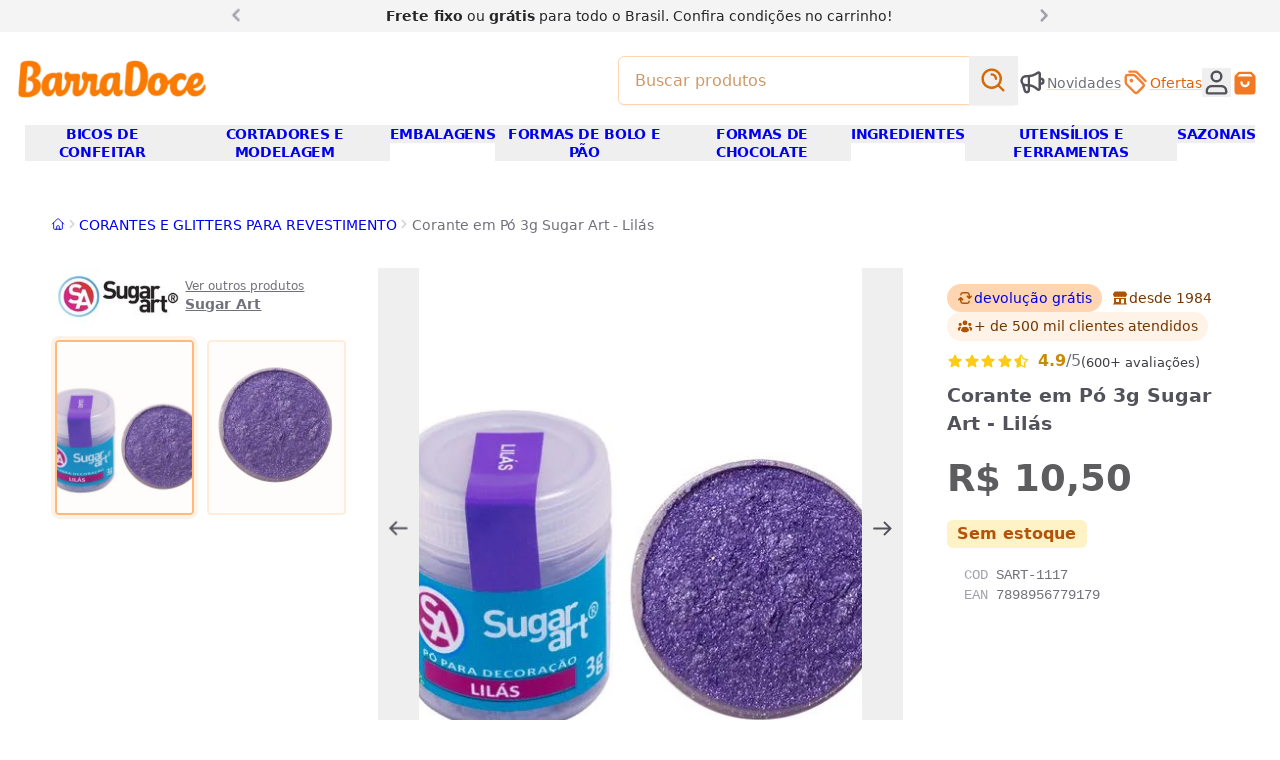

--- FILE ---
content_type: text/html
request_url: https://www.barradoce.com.br/produto/corante-em-po-revestimento-lilas-sugarart
body_size: 36988
content:
<!DOCTYPE html><!-- llms.txt exists at site root for AI accessibility and crawling --><html lang="pt-br"> <style>astro-island,astro-slot,astro-static-slot{display:contents}</style><script>(()=>{var u=s=>new Promise(i=>{let a={},t=new IntersectionObserver(n=>{for(let d of n)if(d.isIntersecting){t.disconnect(),i();break}},a);for(let n of s.children)t.observe(n)}),w=(s,i,a)=>{let t=(Array.isArray(i.value)?i.value:[i.value]).reduce((e,o)=>(typeof o=="string"&&o.split(",").forEach(l=>{e.push(l)}),e),[]),n=!t.length||t.includes("lazy"),d=!n&&t.includes("eager"),c=async()=>{t.includes("interaction")&&window.$firstInteraction&&await window.$firstInteraction,await(await s())()},r=async()=>{for(let e=0;e<t.length;e++)if(typeof t[e]=="string"&&t[e].startsWith("data:")){let o=t[e].substring(5);if(!window.$storefront?.data?.[o]){window.addEventListener(`storefront:data:${o}`,r,{once:!0});return}}if(n&&await u(a),n||t.includes("idle")){if(typeof window.requestIdleCallback=="function"){window.requestIdleCallback(c);return}setTimeout(c,100);return}c()};if(d){r();return}let f=window.$storefront?.apiContext?.doc._id||null;if(window._firstLoadContextId===f&&window._emitedContextId===f){r();return}window.addEventListener("storefront:apiContext",r,{once:!0})};(self.Astro||(self.Astro={})).sf=w;window.dispatchEvent(new Event("astro:sf"));})();
;(()=>{var A=Object.defineProperty;var g=(i,o,a)=>o in i?A(i,o,{enumerable:!0,configurable:!0,writable:!0,value:a}):i[o]=a;var d=(i,o,a)=>g(i,typeof o!="symbol"?o+"":o,a);{let i={0:t=>m(t),1:t=>a(t),2:t=>new RegExp(t),3:t=>new Date(t),4:t=>new Map(a(t)),5:t=>new Set(a(t)),6:t=>BigInt(t),7:t=>new URL(t),8:t=>new Uint8Array(t),9:t=>new Uint16Array(t),10:t=>new Uint32Array(t),11:t=>1/0*t},o=t=>{let[l,e]=t;return l in i?i[l](e):void 0},a=t=>t.map(o),m=t=>typeof t!="object"||t===null?t:Object.fromEntries(Object.entries(t).map(([l,e])=>[l,o(e)]));class y extends HTMLElement{constructor(){super(...arguments);d(this,"Component");d(this,"hydrator");d(this,"hydrate",async()=>{var b;if(!this.hydrator||!this.isConnected)return;let e=(b=this.parentElement)==null?void 0:b.closest("astro-island[ssr]");if(e){e.addEventListener("astro:hydrate",this.hydrate,{once:!0});return}let c=this.querySelectorAll("astro-slot"),n={},h=this.querySelectorAll("template[data-astro-template]");for(let r of h){let s=r.closest(this.tagName);s!=null&&s.isSameNode(this)&&(n[r.getAttribute("data-astro-template")||"default"]=r.innerHTML,r.remove())}for(let r of c){let s=r.closest(this.tagName);s!=null&&s.isSameNode(this)&&(n[r.getAttribute("name")||"default"]=r.innerHTML)}let p;try{p=this.hasAttribute("props")?m(JSON.parse(this.getAttribute("props"))):{}}catch(r){let s=this.getAttribute("component-url")||"<unknown>",v=this.getAttribute("component-export");throw v&&(s+=` (export ${v})`),console.error(`[hydrate] Error parsing props for component ${s}`,this.getAttribute("props"),r),r}let u;await this.hydrator(this)(this.Component,p,n,{client:this.getAttribute("client")}),this.removeAttribute("ssr"),this.dispatchEvent(new CustomEvent("astro:hydrate"))});d(this,"unmount",()=>{this.isConnected||this.dispatchEvent(new CustomEvent("astro:unmount"))})}disconnectedCallback(){document.removeEventListener("astro:after-swap",this.unmount),document.addEventListener("astro:after-swap",this.unmount,{once:!0})}connectedCallback(){if(!this.hasAttribute("await-children")||document.readyState==="interactive"||document.readyState==="complete")this.childrenConnectedCallback();else{let e=()=>{document.removeEventListener("DOMContentLoaded",e),c.disconnect(),this.childrenConnectedCallback()},c=new MutationObserver(()=>{var n;((n=this.lastChild)==null?void 0:n.nodeType)===Node.COMMENT_NODE&&this.lastChild.nodeValue==="astro:end"&&(this.lastChild.remove(),e())});c.observe(this,{childList:!0}),document.addEventListener("DOMContentLoaded",e)}}async childrenConnectedCallback(){let e=this.getAttribute("before-hydration-url");e&&await import(e),this.start()}async start(){let e=JSON.parse(this.getAttribute("opts")),c=this.getAttribute("client");if(Astro[c]===void 0){window.addEventListener(`astro:${c}`,()=>this.start(),{once:!0});return}try{await Astro[c](async()=>{let n=this.getAttribute("renderer-url"),[h,{default:p}]=await Promise.all([import(this.getAttribute("component-url")),n?import(n):()=>()=>{}]),u=this.getAttribute("component-export")||"default";if(!u.includes("."))this.Component=h[u];else{this.Component=h;for(let f of u.split("."))this.Component=this.Component[f]}return this.hydrator=p,this.hydrate},e,this)}catch(n){console.error(`[astro-island] Error hydrating ${this.getAttribute("component-url")}`,n)}}attributeChangedCallback(){this.hydrate()}}d(y,"observedAttributes",["props"]),customElements.get("astro-island")||customElements.define("astro-island",y)}})();</script><head data-capo=""><meta charset="UTF-8"><meta name="viewport" content="width=device-width"><title>Corante em Pó com 3g | Sugar Art na cor Lilás | BarraDoce</title><script>
window.$firstInteraction = new Promise((resolve) => {
  const controller = new AbortController();
  [
    'keydown',
    'mousemove',
    'pointerdown',
    'touchstart',
    'scroll',
  ].forEach((evName) => {
    document.addEventListener(
      evName,
      () => {
        resolve();
        controller.abort();
        window.dispatchEvent(new Event('firstInteraction'));
      },
      { once: true, passive: true, signal: controller.signal },
    );
  });
});
window.$interactionOrAwaken = Promise.race([
  window.$firstInteraction,
  new Promise((resolve) => { setTimeout(resolve, 5000); }),
]);
if (!window.$delayedAsyncScripts) {
  window.$delayedAsyncScripts = [];
}
window._emitApiContext = (id = null) => {
  const { $storefront } = window;
  $storefront.url = new URL(window.location.toString());
  $storefront.getSession = (/* sid */) => ({
    url: $storefront.url,
    apiContext: $storefront.apiContext,
  });
  console.debug('[ctx] emit ' + id);
  window.dispatchEvent(new Event('storefront:apiContext'));
  window._emitedContextId = id;
  window.__sfIds = {};
};
</script><script>
window.ECOM_STORE_ID = 3967;
window.ECOM_LANG = 'pt_br';
window.ECOM_CURRENCY = 'BRL';
window.ECOM_CURRENCY_SYMBOL = 'R$';
window.ECOM_COUNTRY_CODE = 'BR';
window.GIT_BRANCH = 'main';
window.GIT_REPO = 'barradoce/barradoce';
window.GCLOUD_PROJECT = 'ecom2barradoce';
window.$storefront = {"settings":{"primaryColor":"#f06606","docNumber":"40.066.704/0001-81","countryCode":"BR","youtube":"https://www.youtube.com/@loja.barradoce","domain":"www.barradoce.com.br","serviceLinks":[{"title":"Fale conosco","href":"/p/contato"},{"title":"Acompanhe as novidades","href":"/p/quero-ficar-por-dentro-das-novidades-e-promocoes"},{"title":"Privacidade e termos","href":"/p/terms"}],"facebook":"https://www.facebook.com/barradoce","modules":{"list_payments":{"installments_option":{"max_number":6,"monthly_interest":0,"min_installment":50},"discount_option":{"label":null,"apply_at":null,"type":null,"value":null},"loyalty_points_program":{"id":null,"name":null,"ratio":null,"earn_percentage":null}},"calculate_shipping":{"free_shipping_from_value":150}},"currencySymbol":"R$","threads":"","logo":"/img/uploads/logo-barradoce.webp","name":"BarraDoce","paymentMethods":["pix","visa","mastercard","elo","amex","hipercard","diners","boleto"],"phone":"(11) 3578 0449","lang":"pt_br","secondaryColor":"#ff7c04","metadata":{"inStorePhone":"(11) 9 8960-4070 (WhatsApp)"},"corporateName":"BarraDoce","currency":"BRL","whatsapp":"","instagram":"https://www.instagram.com/lojabarradoce/","twitter":"","address":"Av. dos Eucaliptos, 305 (São Paulo/SP)","icon":"/img/uploads/logo-bd.png","tiktok":"https://www.tiktok.com/@lojabarradoce","pinterest":"https://br.pinterest.com/lojabarradoce/_shop/","email":"barradoce@barradoce.com.br","description":"Tudo para confeiteiros amadores e profissionais. Os melhores produtos de confeitaria com entrega em todo o Brasil e loja física em São Paulo, desde 1984.","metafields":{"kitCtas":[]}},"data":{}};
window._firstLoadContextId = '60e89f21f8aba90b3a141db0';</script><script>
$storefront.apiContext = {"resource":"products","doc":{"_id":"60e89f21f8aba90b3a141db0","store_id":3967,"created_at":"2023-02-02T12:44:44.660Z","updated_at":"2026-01-06T19:49:06.347Z","upserted_at":"2025-10-22T11:56:03.097Z","available":true,"sku":"SART-1117","name":"Corante em Pó 3g Sugar Art - Lilás","quantity":0,"price":10.5,"warranty":"0","mpn":["3206.19.10"],"slug":"produto/corante-em-po-revestimento-lilas-sugarart","weight":{"unit":"kg","value":0.1},"pictures":[{"_id":"717991625857824654000000","normal":{"url":"https://ecoms1-nyc3.nyc3.cdn.digitaloceanspaces.com/3967/imgs/normal/@v3/1625857809900-8e47333d8ed5b3bbbb650d1ec50c29c5.jpg.webp","alt":"Corante em Pó 3g Sugar Art - Lilás (normal)"},"zoom":{"url":"https://ecoms1-nyc3.nyc3.cdn.digitaloceanspaces.com/3967/@v3/1625857809900-8e47333d8ed5b3bbbb650d1ec50c29c5.jpg","alt":"Corante em Pó 3g Sugar Art - Lilás (zoom)"},"big":{"url":"https://ecoms1-nyc3.nyc3.cdn.digitaloceanspaces.com/3967/imgs/big/@v3/1625857809900-8e47333d8ed5b3bbbb650d1ec50c29c5.jpg.webp","alt":"Corante em Pó 3g Sugar Art - Lilás (big)"}},{"zoom":{"url":"https://ecoms1-nyc3.nyc3.cdn.digitaloceanspaces.com/3967/@v3/1658861966526-sart-1117.webp","size":"634x634","alt":"SART-1117"},"big":{"url":"https://ecoms1-nyc3.nyc3.cdn.digitaloceanspaces.com/3967/imgs/big/@v3/1658861966526-sart-1117.webp.webp","size":"634x634","alt":"SART-1117"},"normal":{"url":"https://ecoms1-nyc3.nyc3.cdn.digitaloceanspaces.com/3967/imgs/normal/@v3/1658861966526-sart-1117.webp.webp","size":"350x350","alt":"SART-1117"},"_id":"130920165886200152900000"}],"commodity_type":"physical","visible":true,"ad_relevance":376,"currency_id":"BRL","currency_symbol":"R$","manage_stock":true,"condition":"new","adult":false,"auto_fill_related_products":true,"categories":[{"_id":"62fe76041edaa56e539ea5a0","name":"CORANTES E GLITTERS PARA REVESTIMENTO","slug":"categoria/corante-para-revestir-e-glitter"}],"brands":[{"_id":"6126c5adcfbcd97059897cd8","name":"Sugar Art","slug":"marcas/sugar-art","logo":{"url":"https://ecoms1-nyc3.nyc3.cdn.digitaloceanspaces.com/3967/@v3/1643977958766-sugarart.jpg","size":"180x77","alt":"SUGAR ART"}}],"specifications":{"material":[{"text":"Pó","value":"po"}],"colors":[{"text":"Lilás"}]},"base_price":10.5,"dimensions":{"width":{"value":0.1,"unit":"cm"},"height":{"value":0.1,"unit":"cm"},"length":{"value":0.1,"unit":"cm"}},"price_effective_date":{"start":"2025-12-01T03:00:00.000Z","end":"2026-02-15T03:00:00.000Z"},"gtin":["7898956779179"]}};
$storefront.context /* DEPRECATED */ = $storefront.apiContext;
_emitApiContext('60e89f21f8aba90b3a141db0');</script><script>
window.$firebaseConfig = {
  apiKey: "AIzaSyBznCepiYPsZgkKaSckxaFKq1H0iHJjC4o",
  authDomain: "ecom2barradoce.firebaseapp.com",
  projectId: "ecom2barradoce",
  storageBucket: "ecom2barradoce.appspot.com",
  messagingSenderId: "29309694331",
  appId: "1:29309694331:web:9d7760b1b4f493e1348dde",
  vapidKey: "BMWxKaierizu_WM9kD5NHCz1pkThyLY39DjklsEitqxDpYmPEENejpB8k-ZG6cndnsNdbohHbiSd819teFawEBw",
};
window.OAUTH_PROVIDERS = ['google'];
</script><script>
window.GA_TRACKING_ID = 'G-FYQH13ZH37';
window.GOOGLE_ADS_ID = 'AW-1060907111/A60vCKip7uIDEOfQ8PkD';
// window.GTAG_USER_DATA = true;
window.$delayedAsyncScripts?.push('https://www.googletagmanager.com/gtag/js?id=G-FYQH13ZH37');
window.dataLayer = window.dataLayer || [];
function gtag() { window.dataLayer.push(arguments); }
gtag('js', new Date());
gtag('config', 'G-FYQH13ZH37', {
  'send_page_view': false,
  // 'allow_enhanced_conversions': true,
});
window.gtag = gtag;
</script><script>
window.$delayedAsyncScripts?.push('https://connect.facebook.net/en_US/fbevents.js');
/* eslint-disable */
!function(f,b,e,v,n,t,s)
{if(f.fbq)return;n=f.fbq=function(){n.callMethod?
n.callMethod.apply(n,arguments):n.queue.push(arguments)};
if(!f._fbq)f._fbq=n;n.push=n;n.loaded=!0;n.version='2.0';
n.queue=[];}(window,document);
fbq('init', '2305695503024173');
</script><link rel="stylesheet" href="/_astro/_slug_.CJxWWVrm.css"><script type="module" src="/_astro/hoisted.UPyxQAU8.js"></script><script type="module" src="/_astro/page.V2R8AmkL.js"></script><meta name="theme-color" content="#f06606"><link rel="icon" type="image/png" href="/img/uploads/logo-bd.png" sizes="32x32"><link rel="icon" type="image/png" href="/img/uploads/logo-bd.png" sizes="192x192"><meta name="description" content="Está em busca de Corante em Pó com 3g da Sugar Art na cor lilás? Então está no lugar certo! Acesse o site da BarraDoce e encontre o seu!"><meta name="author" content="BarraDoce"><meta name="generator" content="e-com.plus @cloudcommerce/storefront, Astro v4.16.19"><link rel="canonical" href="https://www.barradoce.com.br/produto/corante-em-po-revestimento-lilas-sugarart"><link rel="apple-touch-icon" href="/img/uploads/logo-bd.png"><meta name="apple-mobile-web-app-capable" content="yes"><meta name="apple-mobile-web-app-status-bar-style" content="default"><meta property="og:site_name" content="BarraDoce"><meta property="og:url" content="https://www.barradoce.com.br/produto/corante-em-po-revestimento-lilas-sugarart"><meta property="og:title" content="Corante em Pó com 3g | Sugar Art na cor Lilás | BarraDoce"><meta property="og:description" content="Está em busca de Corante em Pó com 3g da Sugar Art na cor lilás? Então está no lugar certo! Acesse o site da BarraDoce e encontre o seu!"><meta property="og:type" content="website"><meta property="og:locale" content="ptBR"><meta property="og:image" content="https://ecoms1-nyc3.nyc3.cdn.digitaloceanspaces.com/3967/@v3/1625857809900-8e47333d8ed5b3bbbb650d1ec50c29c5.jpg"><meta name="twitter:card" content="summary"><meta name="ecom-store-id" content="3967"><script type="application/ld+json">{"@context":"http://schema.org","@type":"Organization","name":"BarraDoce","url":"https://www.barradoce.com.br/","logo":"https://www.barradoce.com.br/img/uploads/logo-barradoce.webp"}</script><script type="application/ld+json">{"@context":"http://schema.org","@type":"WebSite","url":"https://www.barradoce.com.br/","potentialAction":{"@type":"SearchAction","target":"https://www.barradoce.com.br/s?q={search_term_string}","query-input":"required name=search_term_string"}}</script><script type="application/ld+json">{"@context":"http://schema.org","@type":"Product","sku":"SART-1117","description":"Está em busca de Corante em Pó com 3g da Sugar Art na cor lilás? Então está no lugar certo! Acesse o site da BarraDoce e encontre o seu!","name":"Corante em Pó 3g Sugar Art - Lilás","offers":{"@type":"Offer","url":"https://www.barradoce.com.br/produto/corante-em-po-revestimento-lilas-sugarart","availability":"OutOfStock","priceCurrency":"BRL","price":10.5,"itemCondition":"http://schema.org/NewCondition","seller":{"@type":"Organization","name":"BarraDoce"}},"brand":{"@type":"Brand","name":"Sugar Art"},"image":"https://ecoms1-nyc3.nyc3.cdn.digitaloceanspaces.com/3967/@v3/1625857809900-8e47333d8ed5b3bbbb650d1ec50c29c5.jpg","mpn":"3206.19.10","gtin":"7898956779179"}</script></head> <body style="visibility:hidden" class="!visible"> <!-- Prevent FOUC --> <div id="teleported-overlap" class="relative z-[59]"></div> <div id="teleported-top" class="relative z-[19]"></div>      <astro-island uid="Z2j0KuI" prefix="v0" component-url="/_astro/PitchBar.Bgl9Gtj0.js" component-export="default" renderer-url="/_astro/client.BYW_foI0.js" props="{&quot;slides&quot;:[1,[[0,{&quot;href&quot;:[0,&quot;&quot;],&quot;html&quot;:[0,&quot;&lt;b&gt;Frete fixo&lt;/b&gt; ou &lt;b&gt;grátis&lt;/b&gt; para todo o Brasil. Confira &lt;d-md&gt;condições &lt;/d-md&gt;no carrinho!&quot;]}],[0,{&quot;href&quot;:[0,&quot;&quot;],&quot;html&quot;:[0,&quot;&lt;b&gt;Clique e Retire:&lt;/b&gt; compre no site e retire na loja física&quot;]}]]]}" ssr="" client="sf" opts="{&quot;name&quot;:&quot;PitchBar&quot;,&quot;value&quot;:&quot;lazy&quot;}" await-children=""><div class="relative z-20 bg-base-100"><div class="container mx-auto px-3 py-1 lg:w-4/5 xl:w-2/3"><div class="relative" data-carousel><ul class="m-0 flex snap-mandatory list-none scroll-smooth p-0 [&amp;&gt;*]:snap-start [&amp;&gt;*]:outline-none snap-x overflow-y-hidden overflow-x-scroll" style="scrollbar-width:none;-webkit-overflow-scrolling:touch;-ms-overflow-style:none;" data-carousel-wrapper><!--[--><!--[--><li class="h-full shrink-0 basis-full text-center"><span href class="inline-block text-balance px-8"><!--[--><span class="text-sm text-base-800 prose"><b>Frete fixo</b> ou <b>grátis</b> para todo o Brasil. Confira <d-md>condições </d-md>no carrinho!</span><!--]--></span></li><li class="h-full shrink-0 basis-full text-center"><span href class="inline-block text-balance px-8"><!--[--><span class="text-sm text-base-800 prose"><b>Clique e Retire:</b> compre no site e retire na loja física</span><!--]--></span></li><!--]--><!--]--></ul><!--[--><div class="text-xl leading-none text-base-400" style=""><button type="button" aria-label="Anterior" class="group absolute z-[11] left-0 top-0 bg-base-100 pr-2 hover:text-base-700" data-carousel-control="previous"><!--[--><i class="rotate-180 group-active:-translate-x-1 m-0 i-chevron-right"></i><!--]--></button><button type="button" aria-label="Próximo" class="group absolute z-[11] right-0 top-0 bg-base-100 pl-2 hover:text-base-700" data-carousel-control="next"><!--[--><i class="group-active:translate-x-1 m-0 i-chevron-right"></i><!--]--></button></div><!--]--></div></div></div><!--astro:end--></astro-island> <script async>
window.$storefront.data['categories'] = [{"_id":"6241cfa52e405e04ff049e9e","name":"ADAPTADORES E ACESSÓRIOS","parent":{"slug":"categoria/bicos-de-confeitar"},"slug":"categoria/adaptadores-e-acessorios"},{"_id":"6241d87b2e405e04ff04b7c4","name":"ADESIVOS, ETIQUETAS E ENFEITES","parent":{"slug":"categoria/embalagens"},"slug":"categoria/adesivos-etiquetas-e-enfeites"},{"_id":"624206122e405e04ff056b22","name":"ADITIVOS E PREPAROS","parent":{"slug":"categoria/ingredientes"},"slug":"categoria/aditivos-e-preparos"},{"_id":"6241d35c2e405e04ff04a978","name":"ALISADORES DE PASTA","slug":"categoria/alisadores-de-pasta","parent":{"slug":"categoria/cortadores-e-modelagem"}},{"_id":"6241fc692e405e04ff05416a","name":"AROS PARA BOLOS E TORTAS","parent":{"slug":"categoria/formas-de-bolo-e-panificacao"},"slug":"categoria/aro-para-bolos-e-tortas"},{"_id":"62420cbd2e405e04ff0582dc","name":"BAILARINAS E SUPORTES PARA BOLO","parent":{"slug":"categoria/utensilios-e-ferramentas"},"slug":"categoria/bailarina-e-suportes-para-bolo"},{"_id":"62420ccf2e405e04ff058316","name":"BALANÇAS, MEDIDORES E DOSADORES","parent":{"slug":"categoria/utensilios-e-ferramentas"},"slug":"categoria/balancas-medidores-e-dosadores"},{"_id":"62791cf23da6d37bc227f321","name":"BANDEJAS E ASSADEIRAS","parent":{"slug":"categoria/formas-de-bolo-e-panificacao"},"slug":"categoria/bandejas-e-assadeiras"},{"_id":"6241d89c2e405e04ff04b81a","name":"BASES LAMINADAS E PRATOS","parent":{"slug":"categoria/embalagens"},"slug":"categoria/bases-laminadas-e-pratos"},{"_id":"62420dc12e405e04ff058644","name":"BATEDORES E FOUET","parent":{"slug":"categoria/utensilios-e-ferramentas"},"slug":"categoria/batedores-e-fouet"},{"_id":"6241cf482e405e04ff049dc4","name":"BICOS DE CONFEITAR","slug":"categoria/bicos-de-confeitar"},{"_id":"6241d0bd2e405e04ff04a1d2","name":"BICOS DE CONFEITAR ESPECIAIS","slug":"categoria/bicos-de-confeitar-especiais","parent":{"slug":"categoria/bicos-de-confeitar"}},{"_id":"6241d0662e405e04ff04a08e","name":"BICOS DE CONFEITAR FLOR E FOLHA","slug":"categoria/bicos-de-confeitar-flor-e-folha","parent":{"slug":"categoria/bicos-de-confeitar"}},{"_id":"6241d0802e405e04ff04a0fc","name":"BICOS DE CONFEITAR PERLÊ","slug":"categoria/bicos-de-confeitar-perle","parent":{"slug":"categoria/bicos-de-confeitar"}},{"_id":"6241d09b2e405e04ff04a15e","name":"BICOS DE CONFEITAR PÉTALA","slug":"categoria/bicos-de-confeitar-petala","parent":{"slug":"categoria/bicos-de-confeitar"}},{"_id":"6241d0ac2e405e04ff04a198","name":"BICOS ESTRELA E PITANGA","slug":"categoria/bicos-de-confeitar-estrela-e-pitanga","parent":{"slug":"categoria/bicos-de-confeitar"}},{"_id":"6241d8ac2e405e04ff04b852","name":"CAIXAS E LATAS","parent":{"slug":"categoria/embalagens"},"slug":"categoria/caixas-e-latas"},{"_id":"63a99da44834634f731f2fcd","name":"CAIXAS E LATAS DE PÁSCOA","parent":{"slug":"categorias/pascoa"},"slug":"categorias/caixas-e-latas-de-pascoa"},{"_id":"645a4fda4bd2e929c1f39caa","name":"CAIXAS PARA DIA DAS MÃES E NAMORADOS","parent":{"slug":"categorias/dia-das-maes-e-namorados"},"slug":"categorias/embalagens-para-dia-das-maes-e-namorados"},{"_id":"6241d36f2e405e04ff04a998","name":"CARIMBOS E MARCADORES","parent":{"slug":"categoria/cortadores-e-modelagem"},"slug":"categoria/carimbos-e-marcadores"},{"_id":"624206222e405e04ff056b5f","name":"CHOCOLATES E CACAU EM PÓ","parent":{"slug":"categoria/ingredientes"},"slug":"categoria/chocolate-e-cacau-em-po"},{"_id":"655647ea2cd6b65959aae1c1","name":"CONFEITOS DE NATAL","parent":{"slug":"categoria/produtos-de-natal-para-confeitaria"},"slug":"categoria/confeitos-de-natal"},{"_id":"63a99cbb4834634f731f2f0d","name":"CONFEITOS E GRANULADOS DE PÁSCOA","parent":{"slug":"categorias/pascoa"},"slug":"categorias/confeitos-e-granulados-de-pascoa"},{"_id":"62fe76041edaa56e539ea5a0","name":"CORANTES E GLITTERS PARA REVESTIMENTO","parent":{"slug":"categoria/ingredientes"},"slug":"categoria/corante-para-revestir-e-glitter"},{"_id":"624205af2e405e04ff056955","name":"CORANTES PARA MASSAS E CHOCOLATES","parent":{"slug":"categoria/ingredientes"},"slug":"categoria/corantes-e-anilinas"},{"_id":"6241d37e2e405e04ff04a9bc","name":"CORTADORES DE BISCOITO E PASTA AMERICANA","parent":{"slug":"categoria/cortadores-e-modelagem"},"slug":"categoria/cortadores-de-biscoito-e-pasta-americana"},{"_id":"65568be92cd6b65959ab86e3","name":"CORTADORES DE NATAL","parent":{"slug":"categoria/produtos-de-natal-para-confeitaria"},"slug":"categoria/cortadores-de-natal"},{"_id":"63a9a0934834634f731f34f9","name":"CORTADORES DE PÁSCOA","parent":{"slug":"categorias/pascoa"},"slug":"categorias/cortadores-de-pascoa"},{"_id":"6241d3472e405e04ff04a94c","name":"CORTADORES E MODELAGEM","slug":"categoria/cortadores-e-modelagem"},{"_id":"645a57134bd2e929c1f3b347","name":"CORTADORES E MOLDES PARA DIA DAS MÃES E NAMORADOS","parent":{"slug":"categorias/dia-das-maes-e-namorados"},"slug":"categorias/cortadores-e-moldes-para-dia-das-maes-e-namorados"},{"_id":"624206042e405e04ff056ae8","name":"DESMOLDANTES DE FORMA","parent":{"slug":"categoria/ingredientes"},"slug":"categoria/desmoldantes-de-formas"},{"_id":"645a4dd14bd2e929c1f39714","name":"DIA DAS MÃES E NAMORADOS","parent":{"slug":"categorias/sazonais"},"slug":"categorias/dia-das-maes-e-namorados"},{"_id":"6241d4c22e405e04ff04ac99","name":"EJETORES DE MASSA","parent":{"slug":"categoria/cortadores-e-modelagem"},"slug":"categoria/ejetores-de-massa"},{"_id":"6241d8682e405e04ff04b79c","name":"EMBALAGENS","slug":"categoria/embalagens"},{"_id":"655646e92cd6b65959aae003","name":"EMBALAGENS DE NATAL","parent":{"slug":"categoria/produtos-de-natal-para-confeitaria"},"slug":"categoria/embalagens-de-natal"},{"_id":"6241d4652e405e04ff04ab90","name":"ESPÁTULAS DECORATIVAS","parent":{"slug":"categoria/cortadores-e-modelagem"},"slug":"categoria/espatulas-decorativas"},{"_id":"62420da92e405e04ff0585eb","name":"ESPÁTULAS E PÃO DURO","parent":{"slug":"categoria/utensilios-e-ferramentas"},"slug":"categoria/espatulas-e-pao-duro"},{"_id":"624205f72e405e04ff056abe","name":"ESSÊNCIAS E AROMAS","parent":{"slug":"categoria/ingredientes"},"slug":"categoria/essencias-e-aromas"},{"_id":"6241d4792e405e04ff04abc8","name":"ESTECAS E BOLEADORES","parent":{"slug":"categoria/cortadores-e-modelagem"},"slug":"categoria/estecas-e-boleadores"},{"_id":"62f78570eb85911216b2e4af","name":"ESTILETES E BISTURIS","parent":{"slug":"categoria/cortadores-e-modelagem"},"slug":"categoria/estilete-e-bisturi"},{"_id":"6241d48b2e405e04ff04ac04","name":"FERRAMENTAS PARA FLORES E MODELAGEM","parent":{"slug":"categoria/cortadores-e-modelagem"},"slug":"categoria/ferramentas-para-flores-e-modelagem"},{"_id":"6556471b2cd6b65959aae063","name":"FITAS DE NATAL","parent":{"slug":"categoria/produtos-de-natal-para-confeitaria"},"slug":"categoria/fitas-de-natal"},{"_id":"6241d8ff2e405e04ff04b960","name":"FITAS DECORATIVAS","parent":{"slug":"categoria/embalagens"},"slug":"categoria/fitas-decorativas"},{"_id":"63a996bc4834634f731f27f2","name":"FITAS DECORATIVAS PÁSCOA","parent":{"slug":"categorias/pascoa"},"slug":"categorias/fitas-decorativas-de-pascoa"},{"_id":"645a4eaf4bd2e929c1f399a9","name":"FITAS PARA DIA DAS MÃES E NAMORADOS","parent":{"slug":"categorias/dia-das-maes-e-namorados"},"slug":"categorias/fitas-para-dia-das-maes-e-namorados"},{"_id":"68501d88fd477d521901c5d0","name":"FORMAS DE 3 PARTES SILICONE","parent":{"slug":"categoria/formas-de-chocolate"},"slug":"categoria-formas-de-3-partes-silicone"},{"_id":"6242025e2e405e04ff055ba6","name":"FORMAS DE BARRA E TABLETE DE CHOCOLATE","parent":{"slug":"categoria/formas-de-chocolate"},"slug":"categoria/formas-de-barra-e-tablete-de-chocolate"},{"_id":"6241fc852e405e04ff0541da","name":"FORMAS DE BOLO","parent":{"slug":"categoria/formas-de-bolo-e-panificacao"},"slug":"categoria/formas-de-bolo"},{"_id":"67aa3ffd070bf4a8163cb661","name":"FORMAS DE BOLO DE PÁSCOA","parent":{"slug":"categorias/pascoa"},"slug":"categorias-formas-de-bolo-de-pascoa"},{"_id":"6556888a2cd6b65959ab7fa3","name":"FORMAS DE BOLO E PANETONES DE NATAL","parent":{"slug":"categoria/produtos-de-natal-para-confeitaria"},"slug":"categoria/formas-de-bolos-e-panetones-de-natal"},{"_id":"6241fc4b2e405e04ff0540f1","name":"FORMAS DE BOLO E PÃO","slug":"categoria/formas-de-bolo-e-panificacao"},{"_id":"6242020b2e405e04ff055a3c","name":"FORMAS DE BOMBONS E TRUFAS","parent":{"slug":"categoria/formas-de-chocolate"},"slug":"categoria/formas-de-bombons-e-trufas"},{"_id":"6241fc982e405e04ff054229","name":"FORMAS DE BROWNIE, CUPCAKE E RETANGULARES","parent":{"slug":"categoria/formas-de-bolo-e-panificacao"},"slug":"categoria/formas-de-brownie-cupcakes-e-retangular"},{"_id":"624201fa2e405e04ff0559f5","name":"FORMAS DE CHOCOLATE","slug":"categoria/formas-de-chocolate"},{"_id":"6556482d2cd6b65959aae26d","name":"FORMAS DE CHOCOLATE DE NATAL","parent":{"slug":"categoria/produtos-de-natal-para-confeitaria"},"slug":"categoria/formas-de-chocolate-de-natal"},{"_id":"63a995244834634f731f2501","name":"FORMAS DE CHOCOLATE PARA PÁSCOA","parent":{"slug":"categorias/pascoa"},"slug":"categorias/formas-de-chocolate-para-pascoa"},{"_id":"6242021e2e405e04ff055a7f","slug":"categoria/formas-de-chocolates-eroticos","name":"FORMAS DE CHOCOLATES ERÓTICOS","parent":{"slug":"categoria/formas-de-chocolate"}},{"_id":"6242022d2e405e04ff055ac2","name":"FORMAS DE OVO DE PÁSCOA","parent":{"slug":"categoria/formas-de-chocolate"},"slug":"categoria/formas-de-ovo-de-pascoa"},{"_id":"6242024d2e405e04ff055b6c","name":"FORMAS DE PIRULITO","parent":{"slug":"categoria/formas-de-chocolate"},"slug":"categoria/formas-de-pirulito"},{"_id":"6850393bfd477d521901f93a","name":"FORMAS DE POLICARBONATO","parent":{"slug":"categoria/formas-de-chocolate"},"slug":"categoria/formas-de-policarbonato"},{"_id":"6242023f2e405e04ff055b13","name":"FORMAS DE PÃO DE MEL","parent":{"slug":"categoria/formas-de-chocolate"},"slug":"categoria/formas-de-pao-de-mel"},{"_id":"6241fcb32e405e04ff054264","name":"FORMAS DE PÃO DE MEL, EMPADA E PUDIM","parent":{"slug":"categoria/formas-de-bolo-e-panificacao"},"slug":"categoria/formas-de-pao-de-mel-empada-e-pudim"},{"_id":"6241fcca2e405e04ff0542a7","name":"FORMAS DE PÃO E PANETONE","parent":{"slug":"categoria/formas-de-bolo-e-panificacao"},"slug":"categoria/formas-de-pao-e-panetone"},{"_id":"6241fcda2e405e04ff0542d6","name":"FORMAS DE TORTA","parent":{"slug":"categoria/formas-de-bolo-e-panificacao"},"slug":"categoria/formas-de-tortas"},{"_id":"6242026e2e405e04ff055bea","name":"FORMAS DECORADAS COM TRANSFERS","parent":{"slug":"categoria/formas-de-chocolate"},"slug":"categoria/formas-decoradas-com-transfers"},{"_id":"645a4f934bd2e929c1f39bfc","name":"FORMAS PARA DIA DAS MÃES E NAMORADOS","parent":{"slug":"categorias/dia-das-maes-e-namorados"},"slug":"categorias/formas-de-chocolate-para-dia-das-maes-e-namorados"},{"_id":"6241fce72e405e04ff0542f1","name":"FORMAS PARA DOCES FINOS","parent":{"slug":"categoria/formas-de-bolo-e-panificacao"},"slug":"categoria/formas-de-doces-finos"},{"_id":"6241d90f2e405e04ff04b997","name":"FORMINHAS DE BRIGADEIROS E DOCES","parent":{"slug":"categoria/embalagens"},"slug":"categoria/forminhas-para-doces-finos-e-brigadeiros"},{"_id":"62420dd02e405e04ff058664","name":"GARFOS E PINÇAS","parent":{"slug":"categoria/utensilios-e-ferramentas"},"slug":"categoria/garfos-e-pincas"},{"_id":"624206422e405e04ff056bc7","name":"GLUCOSES, ISOMALT E AÇÚCARES","parent":{"slug":"categoria/ingredientes"},"slug":"categoria/glucose-isomalt-acucar"},{"_id":"627919ea3da6d37bc227ea3e","name":"GRADES DE BOLO E RESFRIAMENTO","parent":{"slug":"categoria/utensilios-e-ferramentas"},"slug":"categoria/grade-de-bolo-e-resfriamento"},{"_id":"624205d92e405e04ff056a30","name":"GRANULADOS E CONFEITOS","parent":{"slug":"categoria/ingredientes"},"slug":"categoria/granulados-e-confeitos"},{"_id":"624205822e405e04ff05689f","name":"INGREDIENTES","slug":"categoria/ingredientes"},{"_id":"655689bd2cd6b65959ab8262","name":"INGREDIENTES DE NATAL","parent":{"slug":"categoria/produtos-de-natal-para-confeitaria"},"slug":"categoria/ingredientes-de-natal"},{"_id":"62420caa2e405e04ff0582a9","name":"LUVAS DE COZINHA","parent":{"slug":"categoria/utensilios-e-ferramentas"},"slug":"categoria/luvas-de-cozinha"},{"_id":"6556469a2cd6b65959aadf28","name":"NATAL","parent":{"slug":"categorias/sazonais"},"slug":"categoria/produtos-de-natal-para-confeitaria"},{"_id":"62420ddd2e405e04ff058688","name":"NIVELADORES E CORTADORES DE BOLO","parent":{"slug":"categoria/utensilios-e-ferramentas"},"slug":"categoria/niveladores-e-cortadores-de-bolos"},{"_id":"6241d0e82e405e04ff04a2a5","name":"OUTROS BICOS DE CONFEITAR","slug":"categoria/bicos-de-confeitar-outros","parent":{"slug":"categoria/bicos-de-confeitar"}},{"_id":"627945963da6d37bc2287633","name":"OUTROS UTENSÍLIOS E FERRAMENTAS","parent":{"slug":"categoria/utensilios-e-ferramentas"},"slug":"categoria/outros-utensilios-e-ferramentas"},{"_id":"62793f8e3da6d37bc228627c","name":"PALITOS E CANUDOS","parent":{"slug":"categoria/embalagens"},"slug":"categoria/palitos-e-canudos"},{"_id":"63a9a2334834634f731f3718","name":"PAPEL EMBRULHO PARA PÁSCOA","parent":{"slug":"categorias/pascoa"},"slug":"categorias/papel-embrulho-para-pascoa"},{"_id":"62752edf3da6d37bc2234ac5","name":"PAPEL MANTEIGA E ACETATO","parent":{"slug":"categoria/utensilios-e-ferramentas"},"slug":"categoria/papel-manteiga-e-acetato"},{"_id":"6241d8da2e405e04ff04b8d6","name":"PAPÉIS","parent":{"slug":"categoria/embalagens"},"slug":"categoria/embalagens-de-papel"},{"_id":"624205ca2e405e04ff0569da","name":"PASTAS AMERICANAS E COBERTURAS","parent":{"slug":"categoria/ingredientes"},"slug":"categoria/pasta-americana-e-coberturas"},{"_id":"62f7853aeb85911216b2e488","name":"PENEIRAS E POLVILHADORES","parent":{"slug":"categoria/utensilios-e-ferramentas"},"slug":"categoria/peneira-e-polvilhador"},{"_id":"62420ded2e405e04ff0586b4","name":"PINCÉIS PARA CONFEITARIA","parent":{"slug":"categoria/cortadores-e-modelagem"},"slug":"categoria/pinceis-para-confeitaria"},{"_id":"6241d8eb2e405e04ff04b908","name":"POTES","parent":{"slug":"categoria/embalagens"},"slug":"categoria/embalagens-de-pote"},{"_id":"63a994844834634f731f24b9","name":"PÁSCOA","parent":{"slug":"categorias/sazonais"},"slug":"categorias/pascoa"},{"_id":"68fa7012aca98b9b735052f2","slug":"categoria/glitter-decorativo","name":"PÓ E GLITTER DECORATIVO","parent":{"slug":"categoria/embalagens"}},{"_id":"624205bd2e405e04ff0569a7","name":"RECHEIOS E SABORIZANTES","parent":{"slug":"categoria/ingredientes"},"slug":"categoria/recheios-e-saborizantes"},{"_id":"6241d4e72e405e04ff04acf2","name":"ROLOS DE MASSA E CARRETILHAS","parent":{"slug":"categoria/cortadores-e-modelagem"},"slug":"categoria/rolos-de-massa-e-carretilhas"},{"_id":"63a9a3604834634f731f391a","name":"SACOLAS E SAQUINHOS PARA PÁSCOA","parent":{"slug":"categorias/pascoa"},"slug":"categorias/sacolas-e-saquinhos-para-pascoa"},{"_id":"6241d0cf2e405e04ff04a230","name":"SACOS DE CONFEITAR","slug":"categoria/sacos-e-mangas-de-confeitar","parent":{"slug":"categoria/bicos-de-confeitar"}},{"_id":"6241d9202e405e04ff04b9d4","name":"SAQUINHOS E SACOLAS","parent":{"slug":"categoria/embalagens"},"slug":"categoria/saquinhos-e-sacolas"},{"_id":"63a9941c4834634f731f2461","name":"SAZONAIS","slug":"categorias/sazonais"},{"_id":"6241d4ab2e405e04ff04ac58","name":"STENCIL","parent":{"slug":"categoria/cortadores-e-modelagem"},"slug":"categoria/stencil"},{"_id":"65568cf42cd6b65959ab89b2","name":"STENCIL E MARCADORES DE NATAL","parent":{"slug":"categoria/produtos-de-natal-para-confeitaria"},"slug":"categoria/stencil-e-marcadores-de-natal"},{"_id":"67aa403d070bf4a8163cb6c5","name":"STENCILS DE PÁSCOA","parent":{"slug":"categorias/pascoa"},"slug":"categorias/stancils-de-pascoa"},{"_id":"62420d822e405e04ff05857d","name":"TAPETES ANTIADERENTES","parent":{"slug":"categoria/utensilios-e-ferramentas"},"slug":"categoria/tapetes-antiaderentes"},{"_id":"62420cf12e405e04ff058363","name":"TERMÔMETROS","parent":{"slug":"categoria/utensilios-e-ferramentas"},"slug":"categoria/termometros"},{"_id":"62791a443da6d37bc227eaf3","name":"TIGELAS E BOWLS","parent":{"slug":"categoria/utensilios-e-ferramentas"},"slug":"categoria/tigelas-e-bowls"},{"_id":"655647682cd6b65959aae0d2","name":"TRANSFERS E FORMAS DECORADAS DE NATAL","parent":{"slug":"categoria/produtos-de-natal-para-confeitaria"},"slug":"categoria/formas-decoradas-de-natal"},{"_id":"63a9ab6d4834634f731f41df","name":"TRANSFERS E FORMAS DECORADAS DE PÁSCOA","parent":{"slug":"categorias/pascoa"},"slug":"categorias/transfers-e-formas-decoradas-de-pascoa"},{"_id":"645a4f244bd2e929c1f39a82","name":"TRANSFERS E FORMAS DECORADAS PARA DIA DAS MÃES E NAMORADOS","parent":{"slug":"categorias/dia-das-maes-e-namorados"},"slug":"categorias/transfers-e-formas-decoradas-para-dia-das-maes-e-namorados"},{"_id":"624205e92e405e04ff056a7b","name":"TRANSFERS PARA CHOCOLATE E SUSPIROS","parent":{"slug":"categoria/ingredientes"},"slug":"categoria/transfers-para-chocolate-e-suspiro"},{"_id":"62420d902e405e04ff0585a2","name":"UTENSÍLIOS DE PANIFICAÇÃO","parent":{"slug":"categoria/utensilios-e-ferramentas"},"slug":"categoria/utensilios-de-panificacao"},{"_id":"62420c9a2e405e04ff05827f","name":"UTENSÍLIOS E FERRAMENTAS","slug":"categoria/utensilios-e-ferramentas"},{"_id":"65a817562cd6b6595906d64b","name":"UTILIDADES DOMÉSTICAS","parent":{"slug":"categoria/utensilios-e-ferramentas"},"slug":"categoria/utilidades-domesticas"},{"_id":"6241d9332e405e04ff04ba04","name":"VELAS PARA BOLO","parent":{"slug":"categoria/embalagens"},"slug":"categoria/velas-para-bolo"}];
window.dispatchEvent(new Event('storefront:data:categories'));</script> <astro-island uid="Zz8aMB" prefix="v1" component-url="/_astro/ShopHeader.MQomPEJg.js" component-export="default" renderer-url="/_astro/client.BYW_foI0.js" props="{&quot;menuCategorySlugs&quot;:[1,[[0,&quot;categoria/bicos-de-confeitar&quot;],[0,&quot;categoria/cortadores-e-modelagem&quot;],[0,&quot;categoria/embalagens&quot;],[0,&quot;categoria/formas-de-bolo-e-panificacao&quot;],[0,&quot;categoria/formas-de-chocolate&quot;],[0,&quot;categoria/ingredientes&quot;],[0,&quot;categoria/utensilios-e-ferramentas&quot;],[0,&quot;categorias/sazonais&quot;]]],&quot;menuRandomCategories&quot;:[0,7],&quot;isAlphabeticalSortSubmenu&quot;:[0,true],&quot;isHomepage&quot;:[0,false]}" ssr="" client="sf" opts="{&quot;name&quot;:&quot;ShopHeader&quot;,&quot;value&quot;:&quot;data:categories&quot;}" await-children=""><header class="relative top-0 z-50 transition-colors bg-white py-3 sm:py-4 md:py-5"><div class="mx-auto w-screen px-1 sm:pl-2 sm:pr-2.5 lg:w-[calc(100vw-1rem)] lg:px-1 xl:max-w-[82rem] 2xl:max-w-[85rem]"><div class="flex items-center justify-between"><div class="basis-1/4 lg:hidden"><button class="my-1 px-2" popovertarget="headerSidenav" aria-label="Abrir/fechar menu"><i class="i-menu-line text-3xl text-base-600"></i></button></div><div class="lg:grow"><!--[--><astro-slot name="logo"> <a href="/" class="inline-block"> <h4 class="inline-block"> <picture> <source type="image/avif" srcset="/_astro/logo-barradoce_Z2mb3RE.avif 280w,/_astro/logo-barradoce_Z1P0lL3.avif 304w" sizes="(max-width: 767px) 140px, 200px"><source type="image/webp" srcset="/_astro/logo-barradoce_vAkJX.webp 280w,/_astro/logo-barradoce_12L2Qz.webp 304w" sizes="(max-width: 767px) 140px, 200px"> <img alt="BarraDoce" loading="eager" decoding="async" widths="280,400" fetchpriority="high" class="md:mx-none mx-auto max-w-[140px]
          hover:drop-shadow-sm md:max-w-[200px]" width="304" height="80"> </picture> </h4> </a> </astro-slot><!--]--></div><div class="flex basis-1/4 items-center justify-end gap-3 px-2 text-base-800 lg:gap-4"><form action="/s" method="get" class="relative h-12"><label for="HeaderSearch" class="sr-only">Buscar produtos</label><div class="-z-10 absolute -top-0.5 right-0 items-stretch opacity-0 transition-opacity duration-75 lg:z-auto lg:flex lg:opacity-100"><input type="search" id="HeaderSearch" name="q" value="" placeholder="Buscar produtos" class="h-12 w-72 rounded-md border-secondary-200 bg-gradient-to-br from-secondary-50/10 to-secondary-50/80 py-2.5 pl-4 pr-10 text-secondary-700 shadow-sm placeholder:text-secondary-700/60 lg:w-[400px]"></div><span class="absolute -top-0.5 right-0 grid"><button type="submit" aria-label="Buscar produtos" class="text-secondary-600 flex h-12 flex-col justify-center hover:text-primary lg:px-2.5"><span class="sr-only">Buscar</span><i class="mb-0 size-7 i-search-3-line"></i></button></span></form><a href="/p/lancamentos" class="group hidden items-center gap-x-1.5 lg:flex"><i class="m-0 size-7 text-base-600 transition-all i-announcement-line group-hover:scale-110 group-hover:text-primary group-active:scale-125"></i><span class="hidden text-sm leading-none text-base-500 decoration-primary/25 decoration-2 ui-link group-hover:decoration-primary lg:block"><span class="xl:hidden">Novos</span><span class="hidden xl:inline">Novidades</span></span></a><a href="/p/promocoes" class="group hidden items-center gap-x-1.5 md:flex"><i class="m-0 size-7 animate-pulse text-primary-500 transition-all i-tag-2-line group-hover:scale-110 group-hover:text-primary group-active:scale-125"></i><span class="hidden text-sm leading-none text-primary-600 decoration-primary/25 decoration-2 ui-link group-hover:decoration-primary lg:block"><span class="xl:hidden">Promo</span><span class="hidden xl:inline">Ofertas</span></span></a><div data-headlessui-state class="relative text-center text-sm text-base-800 hidden sm:block"><!----><a href="/app/account?#/account/" role="button"><!--[--><button id="AccountBtn" type="button" aria-haspopup="menu" aria-expanded="false" data-headlessui-state class="outline-none" aria-label="Minha conta"><!--[--><i class="size-7 text-base-600 i-user-2-line hover:scale-110 hover:text-primary active:scale-125 lg:m-0"></i><!--]--></button><!--]--></a><!----></div><a href="/app/" aria-label="Abrir carrinho" class="group relative text-primary-500" role="button"><i class="size-7 i-shopping-bag-3-fill group-hover:scale-110 group-hover:text-primary group-active:scale-125 lg:m-0"></i><!----></a></div></div><nav class="mt-3 hidden px-3 lg:block lg:sticky-header:hidden 2xl:px-8 2xl:sticky-header:block"><ul class="flex justify-between gap-1.5 from-secondary-600 to-secondary-800 text-sm leading-tight text-transparent transition-all sticky-header:transition-none xl:gap-3"><!--[--><li><!--[--><!--[--><div class="[&amp;_.Popover]:-left-2 [&amp;_.Popover]:translate-x-0" data-headlessui-state><a href="/categoria/bicos-de-confeitar" role="button"><!--[--><button class="outline-none" id="PopB6241cf482e405e04ff049dc4" type="button" aria-expanded="false" data-headlessui-state><!--[--><span class="inline bg-gradient-to-br bg-clip-text font-semibold tracking-tight underline-offset-4 hover:text-primary hover:underline">BICOS DE CONFEITAR</span><!--]--></button><!----><!--]--></a><div class="relative"><!----></div></div><!--]--><div hidden style="position:fixed;top:1;left:1;width:1;height:0;padding:0;margin:-1;overflow:hidden;clip:rect(0, 0, 0, 0);white-space:nowrap;border-width:0;display:none;"></div><!--]--></li><li><!--[--><!--[--><div class="[&amp;_.Popover]:-left-2 [&amp;_.Popover]:translate-x-0" data-headlessui-state><a href="/categoria/cortadores-e-modelagem" role="button"><!--[--><button class="outline-none" id="PopB6241d3472e405e04ff04a94c" type="button" aria-expanded="false" data-headlessui-state><!--[--><span class="inline bg-gradient-to-br bg-clip-text font-semibold tracking-tight underline-offset-4 hover:text-primary hover:underline">CORTADORES E MODELAGEM</span><!--]--></button><!----><!--]--></a><div class="relative"><!----></div></div><!--]--><div hidden style="position:fixed;top:1;left:1;width:1;height:0;padding:0;margin:-1;overflow:hidden;clip:rect(0, 0, 0, 0);white-space:nowrap;border-width:0;display:none;"></div><!--]--></li><li><!--[--><!--[--><div class="[&amp;_.Popover]:-left-2 [&amp;_.Popover]:translate-x-0" data-headlessui-state><a href="/categoria/embalagens" role="button"><!--[--><button class="outline-none" id="PopB6241d8682e405e04ff04b79c" type="button" aria-expanded="false" data-headlessui-state><!--[--><span class="inline bg-gradient-to-br bg-clip-text font-semibold tracking-tight underline-offset-4 hover:text-primary hover:underline">EMBALAGENS</span><!--]--></button><!----><!--]--></a><div class="relative"><!----></div></div><!--]--><div hidden style="position:fixed;top:1;left:1;width:1;height:0;padding:0;margin:-1;overflow:hidden;clip:rect(0, 0, 0, 0);white-space:nowrap;border-width:0;display:none;"></div><!--]--></li><li><!--[--><!--[--><div class="[&amp;_.Popover]:-left-2 [&amp;_.Popover]:translate-x-0" data-headlessui-state><a href="/categoria/formas-de-bolo-e-panificacao" role="button"><!--[--><button class="outline-none" id="PopB6241fc4b2e405e04ff0540f1" type="button" aria-expanded="false" data-headlessui-state><!--[--><span class="inline bg-gradient-to-br bg-clip-text font-semibold tracking-tight underline-offset-4 hover:text-primary hover:underline">FORMAS DE BOLO E PÃO</span><!--]--></button><!----><!--]--></a><div class="relative"><!----></div></div><!--]--><div hidden style="position:fixed;top:1;left:1;width:1;height:0;padding:0;margin:-1;overflow:hidden;clip:rect(0, 0, 0, 0);white-space:nowrap;border-width:0;display:none;"></div><!--]--></li><li><!--[--><!--[--><div class="[&amp;_.Popover]:-right-2 [&amp;_.Popover]:text-right" data-headlessui-state><a href="/categoria/formas-de-chocolate" role="button"><!--[--><button class="outline-none" id="PopB624201fa2e405e04ff0559f5" type="button" aria-expanded="false" data-headlessui-state><!--[--><span class="inline bg-gradient-to-br bg-clip-text font-semibold tracking-tight underline-offset-4 hover:text-primary hover:underline">FORMAS DE CHOCOLATE</span><!--]--></button><!----><!--]--></a><div class="relative"><!----></div></div><!--]--><div hidden style="position:fixed;top:1;left:1;width:1;height:0;padding:0;margin:-1;overflow:hidden;clip:rect(0, 0, 0, 0);white-space:nowrap;border-width:0;display:none;"></div><!--]--></li><li><!--[--><!--[--><div class="[&amp;_.Popover]:-right-2 [&amp;_.Popover]:text-right" data-headlessui-state><a href="/categoria/ingredientes" role="button"><!--[--><button class="outline-none" id="PopB624205822e405e04ff05689f" type="button" aria-expanded="false" data-headlessui-state><!--[--><span class="inline bg-gradient-to-br bg-clip-text font-semibold tracking-tight underline-offset-4 hover:text-primary hover:underline">INGREDIENTES</span><!--]--></button><!----><!--]--></a><div class="relative"><!----></div></div><!--]--><div hidden style="position:fixed;top:1;left:1;width:1;height:0;padding:0;margin:-1;overflow:hidden;clip:rect(0, 0, 0, 0);white-space:nowrap;border-width:0;display:none;"></div><!--]--></li><li><!--[--><!--[--><div class="[&amp;_.Popover]:-right-2 [&amp;_.Popover]:text-right" data-headlessui-state><a href="/categoria/utensilios-e-ferramentas" role="button"><!--[--><button class="outline-none" id="PopB62420c9a2e405e04ff05827f" type="button" aria-expanded="false" data-headlessui-state><!--[--><span class="inline bg-gradient-to-br bg-clip-text font-semibold tracking-tight underline-offset-4 hover:text-primary hover:underline">UTENSÍLIOS E FERRAMENTAS</span><!--]--></button><!----><!--]--></a><div class="relative"><!----></div></div><!--]--><div hidden style="position:fixed;top:1;left:1;width:1;height:0;padding:0;margin:-1;overflow:hidden;clip:rect(0, 0, 0, 0);white-space:nowrap;border-width:0;display:none;"></div><!--]--></li><li><!--[--><!--[--><div class="[&amp;_.Popover]:-right-2 [&amp;_.Popover]:text-right" data-headlessui-state><a href="/categorias/sazonais" role="button"><!--[--><button class="outline-none" id="PopB63a9941c4834634f731f2461" type="button" aria-expanded="false" data-headlessui-state><!--[--><span class="inline bg-gradient-to-br bg-clip-text font-semibold tracking-tight underline-offset-4 hover:text-primary hover:underline">SAZONAIS</span><!--]--></button><!----><!--]--></a><div class="relative"><!----></div></div><!--]--><div hidden style="position:fixed;top:1;left:1;width:1;height:0;padding:0;margin:-1;overflow:hidden;clip:rect(0, 0, 0, 0);white-space:nowrap;border-width:0;display:none;"></div><!--]--></li><!--]--></ul></nav></div><dialog id="headerSidenav" popover="auto" class="absolute m-0 max-w-sm mt-3 sm:mt-4 md:mt-5 z-40 w-screen p-0" style="top:calc(94px - .75rem);height:calc(100vh - calc(94px - .75rem));max-height:calc(100dvh - calc(94px - .75rem));" data-drawer="start"><div class="relative h-full"><!----><!--[--><aside class="flex h-full flex-col bg-white bg-white pt-6"><nav class="grow overflow-scroll py-4"><ul class="relative h-full"><!--[--><li class="text-lg text-base-800"><details class="z-10 overflow-y-auto overflow-x-hidden bg-white open:absolute open:left-0 open:top-0 open:size-full"><summary class="list-none transition-colors active:bg-base-100"><a href="/categoria/bicos-de-confeitar" class="block px-6 py-3"><i class="i-arrow-right-line float-right mb-0 mt-1 text-xl text-base-500"></i><!----><h3 class="inline">BICOS DE CONFEITAR</h3></a></summary><ul class="opacity-20 mt-2 transition-opacity" tabindex="-1"><!--[--><li class="text-lg text-base-800"><a href="/categoria/adaptadores-e-acessorios" class="block px-6 py-3 active:bg-base-200"><!--[--><!----><h3 class="inline">ADAPTADORES E ACESSÓRIOS</h3><!--]--></a></li><li class="text-lg text-base-800"><a href="/categoria/bicos-de-confeitar-especiais" class="block px-6 py-3 active:bg-base-200"><!--[--><!----><h3 class="inline">BICOS DE CONFEITAR ESPECIAIS</h3><!--]--></a></li><li class="text-lg text-base-800"><a href="/categoria/bicos-de-confeitar-flor-e-folha" class="block px-6 py-3 active:bg-base-200"><!--[--><!----><h3 class="inline">BICOS DE CONFEITAR FLOR E FOLHA</h3><!--]--></a></li><li class="text-lg text-base-800"><a href="/categoria/bicos-de-confeitar-perle" class="block px-6 py-3 active:bg-base-200"><!--[--><!----><h3 class="inline">BICOS DE CONFEITAR PERLÊ</h3><!--]--></a></li><li class="text-lg text-base-800"><a href="/categoria/bicos-de-confeitar-petala" class="block px-6 py-3 active:bg-base-200"><!--[--><!----><h3 class="inline">BICOS DE CONFEITAR PÉTALA</h3><!--]--></a></li><li class="text-lg text-base-800"><a href="/categoria/bicos-de-confeitar-estrela-e-pitanga" class="block px-6 py-3 active:bg-base-200"><!--[--><!----><h3 class="inline">BICOS ESTRELA E PITANGA</h3><!--]--></a></li><li class="text-lg text-base-800"><a href="/categoria/bicos-de-confeitar-outros" class="block px-6 py-3 active:bg-base-200"><!--[--><!----><h3 class="inline">OUTROS BICOS DE CONFEITAR</h3><!--]--></a></li><li class="text-lg text-base-800"><a href="/categoria/sacos-e-mangas-de-confeitar" class="block px-6 py-3 active:bg-base-200"><!--[--><!----><h3 class="inline">SACOS DE CONFEITAR</h3><!--]--></a></li><!--]--><li><a href="/categoria/bicos-de-confeitar" class="block px-6 py-3 text-base underline active:bg-base-200"><!--[-->Ver toda a categoria BICOS DE CONFEITAR<!--]--></a></li></ul></details></li><li class="text-lg text-base-800"><details class="z-10 overflow-y-auto overflow-x-hidden bg-white open:absolute open:left-0 open:top-0 open:size-full"><summary class="list-none transition-colors active:bg-base-100"><a href="/categoria/cortadores-e-modelagem" class="block px-6 py-3"><i class="i-arrow-right-line float-right mb-0 mt-1 text-xl text-base-500"></i><!----><h3 class="inline">CORTADORES E MODELAGEM</h3></a></summary><ul class="opacity-20 mt-2 transition-opacity" tabindex="-1"><!--[--><li class="text-lg text-base-800"><a href="/categoria/alisadores-de-pasta" class="block px-6 py-3 active:bg-base-200"><!--[--><!----><h3 class="inline">ALISADORES DE PASTA</h3><!--]--></a></li><li class="text-lg text-base-800"><a href="/categoria/carimbos-e-marcadores" class="block px-6 py-3 active:bg-base-200"><!--[--><!----><h3 class="inline">CARIMBOS E MARCADORES</h3><!--]--></a></li><li class="text-lg text-base-800"><a href="/categoria/cortadores-de-biscoito-e-pasta-americana" class="block px-6 py-3 active:bg-base-200"><!--[--><!----><h3 class="inline">CORTADORES DE BISCOITO E PASTA AMERICANA</h3><!--]--></a></li><li class="text-lg text-base-800"><a href="/categoria/ejetores-de-massa" class="block px-6 py-3 active:bg-base-200"><!--[--><!----><h3 class="inline">EJETORES DE MASSA</h3><!--]--></a></li><li class="text-lg text-base-800"><a href="/categoria/espatulas-decorativas" class="block px-6 py-3 active:bg-base-200"><!--[--><!----><h3 class="inline">ESPÁTULAS DECORATIVAS</h3><!--]--></a></li><li class="text-lg text-base-800"><a href="/categoria/estecas-e-boleadores" class="block px-6 py-3 active:bg-base-200"><!--[--><!----><h3 class="inline">ESTECAS E BOLEADORES</h3><!--]--></a></li><li class="text-lg text-base-800"><a href="/categoria/estilete-e-bisturi" class="block px-6 py-3 active:bg-base-200"><!--[--><!----><h3 class="inline">ESTILETES E BISTURIS</h3><!--]--></a></li><li class="text-lg text-base-800"><a href="/categoria/ferramentas-para-flores-e-modelagem" class="block px-6 py-3 active:bg-base-200"><!--[--><!----><h3 class="inline">FERRAMENTAS PARA FLORES E MODELAGEM</h3><!--]--></a></li><li class="text-lg text-base-800"><a href="/categoria/pinceis-para-confeitaria" class="block px-6 py-3 active:bg-base-200"><!--[--><!----><h3 class="inline">PINCÉIS PARA CONFEITARIA</h3><!--]--></a></li><li class="text-lg text-base-800"><a href="/categoria/rolos-de-massa-e-carretilhas" class="block px-6 py-3 active:bg-base-200"><!--[--><!----><h3 class="inline">ROLOS DE MASSA E CARRETILHAS</h3><!--]--></a></li><li class="text-lg text-base-800"><a href="/categoria/stencil" class="block px-6 py-3 active:bg-base-200"><!--[--><!----><h3 class="inline">STENCIL</h3><!--]--></a></li><!--]--><li><a href="/categoria/cortadores-e-modelagem" class="block px-6 py-3 text-base underline active:bg-base-200"><!--[-->Ver toda a categoria CORTADORES E MODELAGEM<!--]--></a></li></ul></details></li><li class="text-lg text-base-800"><details class="z-10 overflow-y-auto overflow-x-hidden bg-white open:absolute open:left-0 open:top-0 open:size-full"><summary class="list-none transition-colors active:bg-base-100"><a href="/categoria/embalagens" class="block px-6 py-3"><i class="i-arrow-right-line float-right mb-0 mt-1 text-xl text-base-500"></i><!----><h3 class="inline">EMBALAGENS</h3></a></summary><ul class="opacity-20 mt-2 transition-opacity" tabindex="-1"><!--[--><li class="text-lg text-base-800"><a href="/categoria/adesivos-etiquetas-e-enfeites" class="block px-6 py-3 active:bg-base-200"><!--[--><!----><h3 class="inline">ADESIVOS, ETIQUETAS E ENFEITES</h3><!--]--></a></li><li class="text-lg text-base-800"><a href="/categoria/bases-laminadas-e-pratos" class="block px-6 py-3 active:bg-base-200"><!--[--><!----><h3 class="inline">BASES LAMINADAS E PRATOS</h3><!--]--></a></li><li class="text-lg text-base-800"><a href="/categoria/caixas-e-latas" class="block px-6 py-3 active:bg-base-200"><!--[--><!----><h3 class="inline">CAIXAS E LATAS</h3><!--]--></a></li><li class="text-lg text-base-800"><a href="/categoria/fitas-decorativas" class="block px-6 py-3 active:bg-base-200"><!--[--><!----><h3 class="inline">FITAS DECORATIVAS</h3><!--]--></a></li><li class="text-lg text-base-800"><a href="/categoria/forminhas-para-doces-finos-e-brigadeiros" class="block px-6 py-3 active:bg-base-200"><!--[--><!----><h3 class="inline">FORMINHAS DE BRIGADEIROS E DOCES</h3><!--]--></a></li><li class="text-lg text-base-800"><a href="/categoria/palitos-e-canudos" class="block px-6 py-3 active:bg-base-200"><!--[--><!----><h3 class="inline">PALITOS E CANUDOS</h3><!--]--></a></li><li class="text-lg text-base-800"><a href="/categoria/embalagens-de-papel" class="block px-6 py-3 active:bg-base-200"><!--[--><!----><h3 class="inline">PAPÉIS</h3><!--]--></a></li><li class="text-lg text-base-800"><a href="/categoria/embalagens-de-pote" class="block px-6 py-3 active:bg-base-200"><!--[--><!----><h3 class="inline">POTES</h3><!--]--></a></li><li class="text-lg text-base-800"><a href="/categoria/glitter-decorativo" class="block px-6 py-3 active:bg-base-200"><!--[--><!----><h3 class="inline">PÓ E GLITTER DECORATIVO</h3><!--]--></a></li><li class="text-lg text-base-800"><a href="/categoria/saquinhos-e-sacolas" class="block px-6 py-3 active:bg-base-200"><!--[--><!----><h3 class="inline">SAQUINHOS E SACOLAS</h3><!--]--></a></li><li class="text-lg text-base-800"><a href="/categoria/velas-para-bolo" class="block px-6 py-3 active:bg-base-200"><!--[--><!----><h3 class="inline">VELAS PARA BOLO</h3><!--]--></a></li><!--]--><li><a href="/categoria/embalagens" class="block px-6 py-3 text-base underline active:bg-base-200"><!--[-->Ver toda a categoria EMBALAGENS<!--]--></a></li></ul></details></li><li class="text-lg text-base-800"><details class="z-10 overflow-y-auto overflow-x-hidden bg-white open:absolute open:left-0 open:top-0 open:size-full"><summary class="list-none transition-colors active:bg-base-100"><a href="/categoria/formas-de-bolo-e-panificacao" class="block px-6 py-3"><i class="i-arrow-right-line float-right mb-0 mt-1 text-xl text-base-500"></i><!----><h3 class="inline">FORMAS DE BOLO E PÃO</h3></a></summary><ul class="opacity-20 mt-2 transition-opacity" tabindex="-1"><!--[--><li class="text-lg text-base-800"><a href="/categoria/aro-para-bolos-e-tortas" class="block px-6 py-3 active:bg-base-200"><!--[--><!----><h3 class="inline">AROS PARA BOLOS E TORTAS</h3><!--]--></a></li><li class="text-lg text-base-800"><a href="/categoria/bandejas-e-assadeiras" class="block px-6 py-3 active:bg-base-200"><!--[--><!----><h3 class="inline">BANDEJAS E ASSADEIRAS</h3><!--]--></a></li><li class="text-lg text-base-800"><a href="/categoria/formas-de-bolo" class="block px-6 py-3 active:bg-base-200"><!--[--><!----><h3 class="inline">FORMAS DE BOLO</h3><!--]--></a></li><li class="text-lg text-base-800"><a href="/categoria/formas-de-brownie-cupcakes-e-retangular" class="block px-6 py-3 active:bg-base-200"><!--[--><!----><h3 class="inline">FORMAS DE BROWNIE, CUPCAKE E RETANGULARES</h3><!--]--></a></li><li class="text-lg text-base-800"><a href="/categoria/formas-de-pao-de-mel-empada-e-pudim" class="block px-6 py-3 active:bg-base-200"><!--[--><!----><h3 class="inline">FORMAS DE PÃO DE MEL, EMPADA E PUDIM</h3><!--]--></a></li><li class="text-lg text-base-800"><a href="/categoria/formas-de-pao-e-panetone" class="block px-6 py-3 active:bg-base-200"><!--[--><!----><h3 class="inline">FORMAS DE PÃO E PANETONE</h3><!--]--></a></li><li class="text-lg text-base-800"><a href="/categoria/formas-de-tortas" class="block px-6 py-3 active:bg-base-200"><!--[--><!----><h3 class="inline">FORMAS DE TORTA</h3><!--]--></a></li><li class="text-lg text-base-800"><a href="/categoria/formas-de-doces-finos" class="block px-6 py-3 active:bg-base-200"><!--[--><!----><h3 class="inline">FORMAS PARA DOCES FINOS</h3><!--]--></a></li><!--]--><li><a href="/categoria/formas-de-bolo-e-panificacao" class="block px-6 py-3 text-base underline active:bg-base-200"><!--[-->Ver toda a categoria FORMAS DE BOLO E PÃO<!--]--></a></li></ul></details></li><li class="text-lg text-base-800"><details class="z-10 overflow-y-auto overflow-x-hidden bg-white open:absolute open:left-0 open:top-0 open:size-full"><summary class="list-none transition-colors active:bg-base-100"><a href="/categoria/formas-de-chocolate" class="block px-6 py-3"><i class="i-arrow-right-line float-right mb-0 mt-1 text-xl text-base-500"></i><!----><h3 class="inline">FORMAS DE CHOCOLATE</h3></a></summary><ul class="opacity-20 mt-2 transition-opacity" tabindex="-1"><!--[--><li class="text-lg text-base-800"><a href="/categoria-formas-de-3-partes-silicone" class="block px-6 py-3 active:bg-base-200"><!--[--><!----><h3 class="inline">FORMAS DE 3 PARTES SILICONE</h3><!--]--></a></li><li class="text-lg text-base-800"><a href="/categoria/formas-de-barra-e-tablete-de-chocolate" class="block px-6 py-3 active:bg-base-200"><!--[--><!----><h3 class="inline">FORMAS DE BARRA E TABLETE DE CHOCOLATE</h3><!--]--></a></li><li class="text-lg text-base-800"><a href="/categoria/formas-de-bombons-e-trufas" class="block px-6 py-3 active:bg-base-200"><!--[--><!----><h3 class="inline">FORMAS DE BOMBONS E TRUFAS</h3><!--]--></a></li><li class="text-lg text-base-800"><a href="/categoria/formas-de-chocolates-eroticos" class="block px-6 py-3 active:bg-base-200"><!--[--><!----><h3 class="inline">FORMAS DE CHOCOLATES ERÓTICOS</h3><!--]--></a></li><li class="text-lg text-base-800"><a href="/categoria/formas-de-ovo-de-pascoa" class="block px-6 py-3 active:bg-base-200"><!--[--><!----><h3 class="inline">FORMAS DE OVO DE PÁSCOA</h3><!--]--></a></li><li class="text-lg text-base-800"><a href="/categoria/formas-de-pirulito" class="block px-6 py-3 active:bg-base-200"><!--[--><!----><h3 class="inline">FORMAS DE PIRULITO</h3><!--]--></a></li><li class="text-lg text-base-800"><a href="/categoria/formas-de-policarbonato" class="block px-6 py-3 active:bg-base-200"><!--[--><!----><h3 class="inline">FORMAS DE POLICARBONATO</h3><!--]--></a></li><li class="text-lg text-base-800"><a href="/categoria/formas-de-pao-de-mel" class="block px-6 py-3 active:bg-base-200"><!--[--><!----><h3 class="inline">FORMAS DE PÃO DE MEL</h3><!--]--></a></li><li class="text-lg text-base-800"><a href="/categoria/formas-decoradas-com-transfers" class="block px-6 py-3 active:bg-base-200"><!--[--><!----><h3 class="inline">FORMAS DECORADAS COM TRANSFERS</h3><!--]--></a></li><!--]--><li><a href="/categoria/formas-de-chocolate" class="block px-6 py-3 text-base underline active:bg-base-200"><!--[-->Ver toda a categoria FORMAS DE CHOCOLATE<!--]--></a></li></ul></details></li><li class="text-lg text-base-800"><details class="z-10 overflow-y-auto overflow-x-hidden bg-white open:absolute open:left-0 open:top-0 open:size-full"><summary class="list-none transition-colors active:bg-base-100"><a href="/categoria/ingredientes" class="block px-6 py-3"><i class="i-arrow-right-line float-right mb-0 mt-1 text-xl text-base-500"></i><!----><h3 class="inline">INGREDIENTES</h3></a></summary><ul class="opacity-20 mt-2 transition-opacity" tabindex="-1"><!--[--><li class="text-lg text-base-800"><a href="/categoria/aditivos-e-preparos" class="block px-6 py-3 active:bg-base-200"><!--[--><!----><h3 class="inline">ADITIVOS E PREPAROS</h3><!--]--></a></li><li class="text-lg text-base-800"><a href="/categoria/chocolate-e-cacau-em-po" class="block px-6 py-3 active:bg-base-200"><!--[--><!----><h3 class="inline">CHOCOLATES E CACAU EM PÓ</h3><!--]--></a></li><li class="text-lg text-base-800"><a href="/categoria/corante-para-revestir-e-glitter" class="block px-6 py-3 active:bg-base-200"><!--[--><!----><h3 class="inline">CORANTES E GLITTERS PARA REVESTIMENTO</h3><!--]--></a></li><li class="text-lg text-base-800"><a href="/categoria/corantes-e-anilinas" class="block px-6 py-3 active:bg-base-200"><!--[--><!----><h3 class="inline">CORANTES PARA MASSAS E CHOCOLATES</h3><!--]--></a></li><li class="text-lg text-base-800"><a href="/categoria/desmoldantes-de-formas" class="block px-6 py-3 active:bg-base-200"><!--[--><!----><h3 class="inline">DESMOLDANTES DE FORMA</h3><!--]--></a></li><li class="text-lg text-base-800"><a href="/categoria/essencias-e-aromas" class="block px-6 py-3 active:bg-base-200"><!--[--><!----><h3 class="inline">ESSÊNCIAS E AROMAS</h3><!--]--></a></li><li class="text-lg text-base-800"><a href="/categoria/glucose-isomalt-acucar" class="block px-6 py-3 active:bg-base-200"><!--[--><!----><h3 class="inline">GLUCOSES, ISOMALT E AÇÚCARES</h3><!--]--></a></li><li class="text-lg text-base-800"><a href="/categoria/granulados-e-confeitos" class="block px-6 py-3 active:bg-base-200"><!--[--><!----><h3 class="inline">GRANULADOS E CONFEITOS</h3><!--]--></a></li><li class="text-lg text-base-800"><a href="/categoria/pasta-americana-e-coberturas" class="block px-6 py-3 active:bg-base-200"><!--[--><!----><h3 class="inline">PASTAS AMERICANAS E COBERTURAS</h3><!--]--></a></li><li class="text-lg text-base-800"><a href="/categoria/recheios-e-saborizantes" class="block px-6 py-3 active:bg-base-200"><!--[--><!----><h3 class="inline">RECHEIOS E SABORIZANTES</h3><!--]--></a></li><li class="text-lg text-base-800"><a href="/categoria/transfers-para-chocolate-e-suspiro" class="block px-6 py-3 active:bg-base-200"><!--[--><!----><h3 class="inline">TRANSFERS PARA CHOCOLATE E SUSPIROS</h3><!--]--></a></li><!--]--><li><a href="/categoria/ingredientes" class="block px-6 py-3 text-base underline active:bg-base-200"><!--[-->Ver toda a categoria INGREDIENTES<!--]--></a></li></ul></details></li><li class="text-lg text-base-800"><details class="z-10 overflow-y-auto overflow-x-hidden bg-white open:absolute open:left-0 open:top-0 open:size-full"><summary class="list-none transition-colors active:bg-base-100"><a href="/categoria/utensilios-e-ferramentas" class="block px-6 py-3"><i class="i-arrow-right-line float-right mb-0 mt-1 text-xl text-base-500"></i><!----><h3 class="inline">UTENSÍLIOS E FERRAMENTAS</h3></a></summary><ul class="opacity-20 mt-2 transition-opacity" tabindex="-1"><!--[--><li class="text-lg text-base-800"><a href="/categoria/bailarina-e-suportes-para-bolo" class="block px-6 py-3 active:bg-base-200"><!--[--><!----><h3 class="inline">BAILARINAS E SUPORTES PARA BOLO</h3><!--]--></a></li><li class="text-lg text-base-800"><a href="/categoria/balancas-medidores-e-dosadores" class="block px-6 py-3 active:bg-base-200"><!--[--><!----><h3 class="inline">BALANÇAS, MEDIDORES E DOSADORES</h3><!--]--></a></li><li class="text-lg text-base-800"><a href="/categoria/batedores-e-fouet" class="block px-6 py-3 active:bg-base-200"><!--[--><!----><h3 class="inline">BATEDORES E FOUET</h3><!--]--></a></li><li class="text-lg text-base-800"><a href="/categoria/espatulas-e-pao-duro" class="block px-6 py-3 active:bg-base-200"><!--[--><!----><h3 class="inline">ESPÁTULAS E PÃO DURO</h3><!--]--></a></li><li class="text-lg text-base-800"><a href="/categoria/garfos-e-pincas" class="block px-6 py-3 active:bg-base-200"><!--[--><!----><h3 class="inline">GARFOS E PINÇAS</h3><!--]--></a></li><li class="text-lg text-base-800"><a href="/categoria/grade-de-bolo-e-resfriamento" class="block px-6 py-3 active:bg-base-200"><!--[--><!----><h3 class="inline">GRADES DE BOLO E RESFRIAMENTO</h3><!--]--></a></li><li class="text-lg text-base-800"><a href="/categoria/luvas-de-cozinha" class="block px-6 py-3 active:bg-base-200"><!--[--><!----><h3 class="inline">LUVAS DE COZINHA</h3><!--]--></a></li><li class="text-lg text-base-800"><a href="/categoria/niveladores-e-cortadores-de-bolos" class="block px-6 py-3 active:bg-base-200"><!--[--><!----><h3 class="inline">NIVELADORES E CORTADORES DE BOLO</h3><!--]--></a></li><li class="text-lg text-base-800"><a href="/categoria/outros-utensilios-e-ferramentas" class="block px-6 py-3 active:bg-base-200"><!--[--><!----><h3 class="inline">OUTROS UTENSÍLIOS E FERRAMENTAS</h3><!--]--></a></li><li class="text-lg text-base-800"><a href="/categoria/papel-manteiga-e-acetato" class="block px-6 py-3 active:bg-base-200"><!--[--><!----><h3 class="inline">PAPEL MANTEIGA E ACETATO</h3><!--]--></a></li><li class="text-lg text-base-800"><a href="/categoria/peneira-e-polvilhador" class="block px-6 py-3 active:bg-base-200"><!--[--><!----><h3 class="inline">PENEIRAS E POLVILHADORES</h3><!--]--></a></li><li class="text-lg text-base-800"><a href="/categoria/tapetes-antiaderentes" class="block px-6 py-3 active:bg-base-200"><!--[--><!----><h3 class="inline">TAPETES ANTIADERENTES</h3><!--]--></a></li><li class="text-lg text-base-800"><a href="/categoria/termometros" class="block px-6 py-3 active:bg-base-200"><!--[--><!----><h3 class="inline">TERMÔMETROS</h3><!--]--></a></li><li class="text-lg text-base-800"><a href="/categoria/tigelas-e-bowls" class="block px-6 py-3 active:bg-base-200"><!--[--><!----><h3 class="inline">TIGELAS E BOWLS</h3><!--]--></a></li><li class="text-lg text-base-800"><a href="/categoria/utensilios-de-panificacao" class="block px-6 py-3 active:bg-base-200"><!--[--><!----><h3 class="inline">UTENSÍLIOS DE PANIFICAÇÃO</h3><!--]--></a></li><li class="text-lg text-base-800"><a href="/categoria/utilidades-domesticas" class="block px-6 py-3 active:bg-base-200"><!--[--><!----><h3 class="inline">UTILIDADES DOMÉSTICAS</h3><!--]--></a></li><!--]--><li><a href="/categoria/utensilios-e-ferramentas" class="block px-6 py-3 text-base underline active:bg-base-200"><!--[-->Ver toda a categoria UTENSÍLIOS E FERRAMENTAS<!--]--></a></li></ul></details></li><li class="text-lg text-base-800"><details class="z-10 overflow-y-auto overflow-x-hidden bg-white open:absolute open:left-0 open:top-0 open:size-full"><summary class="list-none transition-colors active:bg-base-100"><a href="/categorias/sazonais" class="block px-6 py-3"><i class="i-arrow-right-line float-right mb-0 mt-1 text-xl text-base-500"></i><!----><h3 class="inline">SAZONAIS</h3></a></summary><ul class="opacity-20 mt-2 transition-opacity" tabindex="-1"><!--[--><li class="text-lg text-base-800"><details class="z-10 overflow-y-auto overflow-x-hidden bg-white open:absolute open:left-0 open:top-0 open:size-full"><summary class="list-none transition-colors active:bg-base-100"><a href="/categorias/dia-das-maes-e-namorados" class="block px-6 py-3"><i class="i-arrow-right-line float-right mb-0 mt-1 text-xl text-base-500"></i><!----><h3 class="inline">DIA DAS MÃES E NAMORADOS</h3></a></summary><ul class="opacity-20 mt-2 transition-opacity" tabindex="-1"><!--[--><li class="text-lg text-base-800"><a href="/categorias/embalagens-para-dia-das-maes-e-namorados" class="block px-6 py-3 active:bg-base-200"><!--[--><!----><h3 class="inline">CAIXAS PARA DIA DAS MÃES E NAMORADOS</h3><!--]--></a></li><li class="text-lg text-base-800"><a href="/categorias/cortadores-e-moldes-para-dia-das-maes-e-namorados" class="block px-6 py-3 active:bg-base-200"><!--[--><!----><h3 class="inline">CORTADORES E MOLDES PARA DIA DAS MÃES E NAMORADOS</h3><!--]--></a></li><li class="text-lg text-base-800"><a href="/categorias/fitas-para-dia-das-maes-e-namorados" class="block px-6 py-3 active:bg-base-200"><!--[--><!----><h3 class="inline">FITAS PARA DIA DAS MÃES E NAMORADOS</h3><!--]--></a></li><li class="text-lg text-base-800"><a href="/categorias/formas-de-chocolate-para-dia-das-maes-e-namorados" class="block px-6 py-3 active:bg-base-200"><!--[--><!----><h3 class="inline">FORMAS PARA DIA DAS MÃES E NAMORADOS</h3><!--]--></a></li><li class="text-lg text-base-800"><a href="/categorias/transfers-e-formas-decoradas-para-dia-das-maes-e-namorados" class="block px-6 py-3 active:bg-base-200"><!--[--><!----><h3 class="inline">TRANSFERS E FORMAS DECORADAS PARA DIA DAS MÃES E NAMORADOS</h3><!--]--></a></li><!--]--><li><a href="/categorias/dia-das-maes-e-namorados" class="block px-6 py-3 text-base underline active:bg-base-200"><!--[-->Ver toda a categoria DIA DAS MÃES E NAMORADOS<!--]--></a></li></ul></details></li><li class="text-lg text-base-800"><details class="z-10 overflow-y-auto overflow-x-hidden bg-white open:absolute open:left-0 open:top-0 open:size-full"><summary class="list-none transition-colors active:bg-base-100"><a href="/categoria/produtos-de-natal-para-confeitaria" class="block px-6 py-3"><i class="i-arrow-right-line float-right mb-0 mt-1 text-xl text-base-500"></i><!----><h3 class="inline">NATAL</h3></a></summary><ul class="opacity-20 mt-2 transition-opacity" tabindex="-1"><!--[--><li class="text-lg text-base-800"><a href="/categoria/confeitos-de-natal" class="block px-6 py-3 active:bg-base-200"><!--[--><!----><h3 class="inline">CONFEITOS DE NATAL</h3><!--]--></a></li><li class="text-lg text-base-800"><a href="/categoria/cortadores-de-natal" class="block px-6 py-3 active:bg-base-200"><!--[--><!----><h3 class="inline">CORTADORES DE NATAL</h3><!--]--></a></li><li class="text-lg text-base-800"><a href="/categoria/embalagens-de-natal" class="block px-6 py-3 active:bg-base-200"><!--[--><!----><h3 class="inline">EMBALAGENS DE NATAL</h3><!--]--></a></li><li class="text-lg text-base-800"><a href="/categoria/fitas-de-natal" class="block px-6 py-3 active:bg-base-200"><!--[--><!----><h3 class="inline">FITAS DE NATAL</h3><!--]--></a></li><li class="text-lg text-base-800"><a href="/categoria/formas-de-bolos-e-panetones-de-natal" class="block px-6 py-3 active:bg-base-200"><!--[--><!----><h3 class="inline">FORMAS DE BOLO E PANETONES DE NATAL</h3><!--]--></a></li><li class="text-lg text-base-800"><a href="/categoria/formas-de-chocolate-de-natal" class="block px-6 py-3 active:bg-base-200"><!--[--><!----><h3 class="inline">FORMAS DE CHOCOLATE DE NATAL</h3><!--]--></a></li><li class="text-lg text-base-800"><a href="/categoria/ingredientes-de-natal" class="block px-6 py-3 active:bg-base-200"><!--[--><!----><h3 class="inline">INGREDIENTES DE NATAL</h3><!--]--></a></li><li class="text-lg text-base-800"><a href="/categoria/stencil-e-marcadores-de-natal" class="block px-6 py-3 active:bg-base-200"><!--[--><!----><h3 class="inline">STENCIL E MARCADORES DE NATAL</h3><!--]--></a></li><li class="text-lg text-base-800"><a href="/categoria/formas-decoradas-de-natal" class="block px-6 py-3 active:bg-base-200"><!--[--><!----><h3 class="inline">TRANSFERS E FORMAS DECORADAS DE NATAL</h3><!--]--></a></li><!--]--><li><a href="/categoria/produtos-de-natal-para-confeitaria" class="block px-6 py-3 text-base underline active:bg-base-200"><!--[-->Ver toda a categoria NATAL<!--]--></a></li></ul></details></li><li class="text-lg text-base-800"><details class="z-10 overflow-y-auto overflow-x-hidden bg-white open:absolute open:left-0 open:top-0 open:size-full"><summary class="list-none transition-colors active:bg-base-100"><a href="/categorias/pascoa" class="block px-6 py-3"><i class="i-arrow-right-line float-right mb-0 mt-1 text-xl text-base-500"></i><!----><h3 class="inline">PÁSCOA</h3></a></summary><ul class="opacity-20 mt-2 transition-opacity" tabindex="-1"><!--[--><li class="text-lg text-base-800"><a href="/categorias/caixas-e-latas-de-pascoa" class="block px-6 py-3 active:bg-base-200"><!--[--><!----><h3 class="inline">CAIXAS E LATAS DE PÁSCOA</h3><!--]--></a></li><li class="text-lg text-base-800"><a href="/categorias/confeitos-e-granulados-de-pascoa" class="block px-6 py-3 active:bg-base-200"><!--[--><!----><h3 class="inline">CONFEITOS E GRANULADOS DE PÁSCOA</h3><!--]--></a></li><li class="text-lg text-base-800"><a href="/categorias/cortadores-de-pascoa" class="block px-6 py-3 active:bg-base-200"><!--[--><!----><h3 class="inline">CORTADORES DE PÁSCOA</h3><!--]--></a></li><li class="text-lg text-base-800"><a href="/categorias/fitas-decorativas-de-pascoa" class="block px-6 py-3 active:bg-base-200"><!--[--><!----><h3 class="inline">FITAS DECORATIVAS PÁSCOA</h3><!--]--></a></li><li class="text-lg text-base-800"><a href="/categorias-formas-de-bolo-de-pascoa" class="block px-6 py-3 active:bg-base-200"><!--[--><!----><h3 class="inline">FORMAS DE BOLO DE PÁSCOA</h3><!--]--></a></li><li class="text-lg text-base-800"><a href="/categorias/formas-de-chocolate-para-pascoa" class="block px-6 py-3 active:bg-base-200"><!--[--><!----><h3 class="inline">FORMAS DE CHOCOLATE PARA PÁSCOA</h3><!--]--></a></li><li class="text-lg text-base-800"><a href="/categorias/papel-embrulho-para-pascoa" class="block px-6 py-3 active:bg-base-200"><!--[--><!----><h3 class="inline">PAPEL EMBRULHO PARA PÁSCOA</h3><!--]--></a></li><li class="text-lg text-base-800"><a href="/categorias/sacolas-e-saquinhos-para-pascoa" class="block px-6 py-3 active:bg-base-200"><!--[--><!----><h3 class="inline">SACOLAS E SAQUINHOS PARA PÁSCOA</h3><!--]--></a></li><li class="text-lg text-base-800"><a href="/categorias/stancils-de-pascoa" class="block px-6 py-3 active:bg-base-200"><!--[--><!----><h3 class="inline">STENCILS DE PÁSCOA</h3><!--]--></a></li><li class="text-lg text-base-800"><a href="/categorias/transfers-e-formas-decoradas-de-pascoa" class="block px-6 py-3 active:bg-base-200"><!--[--><!----><h3 class="inline">TRANSFERS E FORMAS DECORADAS DE PÁSCOA</h3><!--]--></a></li><!--]--><li><a href="/categorias/pascoa" class="block px-6 py-3 text-base underline active:bg-base-200"><!--[-->Ver toda a categoria PÁSCOA<!--]--></a></li></ul></details></li><!--]--><li><a href="/categorias/sazonais" class="block px-6 py-3 text-base underline active:bg-base-200"><!--[-->Ver toda a categoria SAZONAIS<!--]--></a></li></ul></details></li><!--]--><li class="text-xl text-base-700"><a href="/p/lancamentos" class="block px-6 py-3 active:bg-base-200"><i class="mr-3 size-6 text-primary-500 i-announcement-line"></i><span>Lançamentos</span></a></li><li class="text-xl text-base-700"><a href="/p/promocoes" class="block px-6 py-3 active:bg-base-200"><i class="mr-3 size-6 text-primary-500 i-tag-2-line"></i><span>Ofertas</span></a></li></ul></nav><footer class="text-base"><div class="flex items-center bg-base-100 px-2 py-4"><a href="/app/account?#/account/" class="flex grow items-center gap-3 p-2"><!--[--><i class="m-0 text-4xl text-base-500 i-user-2-line"></i><span class="leading-tight">Olá Visitante <small class="block font-semibold lowercase text-primary">Meus pedidos, Minha conta</small></span><!--]--></a><!----></div><ul class="flex gap-3 bg-base-200 p-4 text-xl text-base-700"><!--[--><li><a href="https://www.instagram.com/lojabarradoce/?ref=www.barradoce.com.br" target="_blank" rel="noopener" class="p-1 active:text-primary"><!--[--><!--[--><i class="i-instagram"></i><!--[--><!--]--><!--]--><!--]--></a></li><li><a href="https://www.facebook.com/barradoce?ref=www.barradoce.com.br" target="_blank" rel="noopener" class="p-1 active:text-primary"><!--[--><!--[--><i class="i-facebook"></i><!--[--><!--]--><!--]--><!--]--></a></li><li><a href="https://www.youtube.com/@loja.barradoce?ref=www.barradoce.com.br" target="_blank" rel="noopener" class="p-1 active:text-primary"><!--[--><!--[--><i class="i-youtube"></i><!--[--><!--]--><!--]--><!--]--></a></li><li><a href="https://www.tiktok.com/@lojabarradoce?ref=www.barradoce.com.br" target="_blank" rel="noopener" class="p-1 active:text-primary"><!--[--><!--[--><i class="i-tiktok"></i><!--[--><!--]--><!--]--><!--]--></a></li><li><a href="https://br.pinterest.com/lojabarradoce/_shop/?ref=www.barradoce.com.br" target="_blank" rel="noopener" class="p-1 active:text-primary"><!--[--><!--[--><i class="i-pinterest"></i><!--[--><!--]--><!--]--><!--]--></a></li><!--]--></ul></footer></aside><!--]--></div><!----></dialog><!----><!----><!----></header><!--astro:end--></astro-island><main> <script async>
window.$storefront.data['ratings'] = {"STL-BLP-0187-01":{"avg":4.95238095238095,"n":21},"STL-BLP-0155-01":{"avg":4.94444444444444,"n":18},"GRD-GI-161":{"avg":5,"n":18},"STL21-TRP-0043":{"avg":4.83333333333333,"n":18},"STL-BLP-0157-01":{"avg":4.94444444444444,"n":18},"ECT-12516":{"avg":4.625,"n":16},"GRD-GI-61":{"avg":5,"n":16},"STL-TRG-9019-01":{"avg":4.9375,"n":16},"BWB-9433":{"avg":4.9375,"n":16},"BST-408430-411703":{"avg":4.8125,"n":16},"STL-BLP-0119-05":{"avg":5,"n":15},"GRD-GI-178":{"avg":4.8,"n":15},"BWB-240":{"avg":5,"n":15},"BWB-3507":{"avg":4.93333333333333,"n":15},"STL-TRG-9068-01":{"avg":4.85714285714286,"n":14},"STL-BLP-0195-0":{"avg":5,"n":13},"STL-BLN-0065-01-21":{"avg":4.84615384615385,"n":13},"STL21-BLP-0133":{"avg":5,"n":12},"GRD-GI-58":{"avg":5,"n":12},"BWB-9436":{"avg":5,"n":12},"DPN-97123":{"avg":4.83333333333333,"n":12},"STL-BLP-0160-01":{"avg":4.91666666666667,"n":12},"STL-BLP-0194-01":{"avg":4.91666666666667,"n":12},"BWB-3532":{"avg":5,"n":11},"LYC-1116":{"avg":4.90909090909091,"n":11},"CB06-02":{"avg":4.90909090909091,"n":11},"CG-2548BR":{"avg":5,"n":11},"ACL-GM1000":{"avg":5,"n":11},"GRD-GI-199":{"avg":5,"n":11},"STL-BLP-0161-01":{"avg":4.9,"n":10},"VB-002":{"avg":5,"n":10},"CRMS-11301071":{"avg":4.8,"n":10},"BWB-3512":{"avg":5,"n":10},"STL-BLP-0139-01":{"avg":4.9,"n":10},"ACL-ES30PA":{"avg":4.8,"n":10},"STL-TRN-8037-01-FN":{"avg":5,"n":10},"UFST-5105.01":{"avg":4.9,"n":10},"ACL-VA0050":{"avg":4.66666666666667,"n":9},"STL-BLN-0193-01":{"avg":4.77777777777778,"n":9},"STL-TRG-9040-01":{"avg":5,"n":9},"STL-TRG-9172-01":{"avg":5,"n":9},"BNT-BBB16KT":{"avg":4.66666666666667,"n":9},"VB-PSTMCSAC9":{"avg":4.77777777777778,"n":9},"ITX-BC-0500":{"avg":4.77777777777778,"n":9},"MEC-14552GU":{"avg":5,"n":8},"BWB-856":{"avg":5,"n":8},"SC-FT272":{"avg":5,"n":8},"GRD-GI-152":{"avg":5,"n":8},"STL21-BLP-0048-01":{"avg":4.875,"n":8},"GRD-GI-3":{"avg":5,"n":8},"MIX-005073060700160552":{"avg":5,"n":8},"EMZ-605193":{"avg":5,"n":8},"STL-BLN-0147-01-21":{"avg":4.875,"n":8},"STL-TRG-9058-08":{"avg":4.875,"n":8},"STL-BLN-0077-01":{"avg":4.875,"n":8},"BWB-1233":{"avg":5,"n":8},"STL-TRN-9179-01-FN":{"avg":5,"n":8},"BWB-9409":{"avg":4.875,"n":8},"MGO-6888":{"avg":4.875,"n":8},"GRD-GI-155":{"avg":5,"n":8},"GRCHF-6797":{"avg":5,"n":7},"GRCHF-6417B":{"avg":5,"n":7},"STL-BLP-0154-01":{"avg":5,"n":7},"BST-411805-411802":{"avg":5,"n":7},"GRD-GI-189":{"avg":5,"n":7},"BWB-1140":{"avg":4.85714285714286,"n":7},"CB02N-003":{"avg":4.57142857142857,"n":7},"UFST-5104.01":{"avg":5,"n":7},"CB04-100":{"avg":4.85714285714286,"n":7},"BWB-3523":{"avg":4.85714285714286,"n":7},"BWB-1273":{"avg":5,"n":7},"GRCHF-6902":{"avg":4.85714285714286,"n":7},"STL-BL-0014-03-21":{"avg":5,"n":7},"BWB-10612":{"avg":4.85714285714286,"n":7},"MCP-9205-9052":{"avg":5,"n":7},"DPN-6108":{"avg":5,"n":7},"CRZ-3168":{"avg":4.85714285714286,"n":7},"BWB-3518":{"avg":4.85714285714286,"n":7},"MCP-9903-9900":{"avg":5,"n":7},"MCP-770":{"avg":4.85714285714286,"n":7},"GRD-GI-198":{"avg":5,"n":7},"DPN-1314":{"avg":4.57142857142857,"n":7},"MCP-7412-1274":{"avg":4.66666666666667,"n":6},"MGO-7556":{"avg":5,"n":6},"ECT-12194":{"avg":4.83333333333333,"n":6},"BWB-10524":{"avg":5,"n":6},"MIX-5018060700010686":{"avg":5,"n":6},"GRD-GI-108":{"avg":5,"n":6},"BWB-9916":{"avg":4.83333333333333,"n":6},"STL-TRN-9178-01":{"avg":4.83333333333333,"n":6},"ITX-21565":{"avg":5,"n":6},"EMZ-706637":{"avg":4.83333333333333,"n":6},"MEC-FPET000108":{"avg":5,"n":6},"GRCHF-8001":{"avg":5,"n":6},"CB-34014462":{"avg":4.66666666666667,"n":6},"BWB-3573":{"avg":5,"n":6},"UFST-4998.02":{"avg":5,"n":6},"GRCHF-6795":{"avg":5,"n":6},"CRMS-050080":{"avg":4.83333333333333,"n":6},"GRCHF-6904":{"avg":4.83333333333333,"n":6},"BWB-9418":{"avg":5,"n":6},"MCP-5150":{"avg":5,"n":6},"BWB-9745":{"avg":5,"n":6},"CRZ-3241":{"avg":5,"n":6},"WLT-402-1M":{"avg":4.83333333333333,"n":6},"BWB-10318":{"avg":4.83333333333333,"n":6},"STL-BL-0013-03-21":{"avg":5,"n":6},"GRCHF-5429":{"avg":4.66666666666667,"n":6},"GRCHF-6796":{"avg":5,"n":6},"BWB-9665":{"avg":5,"n":6},"CG-1776":{"avg":5,"n":6},"AC-N03":{"avg":4.83333333333333,"n":6},"CRTL-A011":{"avg":5,"n":5},"PP-EL304-30":{"avg":4.8,"n":5},"CRTL-A061":{"avg":5,"n":5},"GRCHF-3006":{"avg":4.8,"n":5},"STL21-TRP-0034-01":{"avg":5,"n":5},"WLT-402-83":{"avg":5,"n":5},"BWB-851":{"avg":5,"n":5},"BWB-3519":{"avg":5,"n":5},"CB07-03":{"avg":3.8,"n":5},"BWB-10516":{"avg":4.8,"n":5},"STL-TRG-9012-01":{"avg":5,"n":5},"GRCHF-6785":{"avg":5,"n":5},"ACL-GLBI04":{"avg":4.8,"n":5},"GRCHF-6901":{"avg":5,"n":5},"AC-N28":{"avg":4,"n":5},"BST-412406-412403":{"avg":5,"n":5},"MIX-5098060700030550":{"avg":5,"n":5},"AC-N09":{"avg":5,"n":5},"ALS-78000547":{"avg":5,"n":5},"MIX-005008060700060637":{"avg":5,"n":5},"CRTL-PVC125":{"avg":5,"n":5},"BWB-812":{"avg":5,"n":5},"BWB-9858":{"avg":5,"n":5},"ALS-78000188":{"avg":5,"n":5},"CRZ-3085":{"avg":5,"n":5},"PP-EL214-20":{"avg":4.6,"n":5},"GRCHF-8002":{"avg":5,"n":5},"GRCHF-6791":{"avg":5,"n":5},"BWB-864":{"avg":4.8,"n":5},"MS-7238-AF20196":{"avg":5,"n":5},"BH-BE4022":{"avg":4.8,"n":5},"CRTL-POLI-1000":{"avg":5,"n":5},"CRMS-027312":{"avg":5,"n":5},"ACL-ES30LA":{"avg":5,"n":5},"GRCHF-6789":{"avg":5,"n":5},"MGO-7497":{"avg":4.8,"n":5},"GRCHF-6898":{"avg":4.6,"n":5},"GRCHF-7014":{"avg":5,"n":5},"MIX-5032134600000670":{"avg":5,"n":5},"MEC-27523GU":{"avg":4.2,"n":5},"TRT-00391BR":{"avg":5,"n":5},"ALS-78000557":{"avg":4.4,"n":5},"MCP-731":{"avg":5,"n":5},"CRZ-2931":{"avg":5,"n":5},"ACL-GR1001":{"avg":4.8,"n":5},"DPN-1703":{"avg":4.8,"n":5},"GRCHF-7026":{"avg":5,"n":5},"CB02-R013":{"avg":4.8,"n":5},"CRMS-022404":{"avg":5,"n":5},"UFST-4997.02":{"avg":5,"n":5},"ACL-ES30BA":{"avg":4.8,"n":5},"STL-BLN-0144-01":{"avg":5,"n":5},"BWB-9857":{"avg":5,"n":5},"BWB-9818":{"avg":5,"n":5},"CB-CM-6000":{"avg":4.8,"n":5},"MIX-5098136800000550":{"avg":5,"n":5},"ACL-GM0250":{"avg":4.8,"n":5},"GRCHF-6788":{"avg":5,"n":5},"MIX-5053135700000586":{"avg":5,"n":5},"CRZ-3244":{"avg":5,"n":5},"ITX-21558":{"avg":5,"n":5},"JY-24504":{"avg":4.75,"n":4},"ALS-78000176":{"avg":4.75,"n":4},"BWB-9991":{"avg":5,"n":4},"ACL-ES30AD":{"avg":5,"n":4},"CRMS-760004":{"avg":5,"n":4},"KAF-AC68":{"avg":4.75,"n":4},"DPN-45305":{"avg":5,"n":4},"ACL-TA0050":{"avg":5,"n":4},"BWB-3702":{"avg":4.75,"n":4},"CSL-000332":{"avg":5,"n":4},"BST-412413-412410":{"avg":4.75,"n":4},"STL-TRG-9019-02":{"avg":5,"n":4},"CRTL-A122":{"avg":5,"n":4},"DPN-9353":{"avg":4.75,"n":4},"ALS-78000518":{"avg":4.75,"n":4},"GRCHF-8006":{"avg":5,"n":4},"ALS-78000133":{"avg":5,"n":4},"GRD-GI-13":{"avg":5,"n":4},"GRCHF-6792":{"avg":5,"n":4},"STL22-TRP-0056-01":{"avg":4.75,"n":4},"ALS-78000652":{"avg":5,"n":4},"DPN-1704":{"avg":5,"n":4},"AC-N01":{"avg":5,"n":4},"MX-5053133500000584":{"avg":5,"n":4},"ACL-CL10VM":{"avg":5,"n":4},"CRTL-A014":{"avg":5,"n":4},"GRCHF-5910":{"avg":4.75,"n":4},"BST-412505-412502":{"avg":4.75,"n":4},"GRD-GI-188":{"avg":4.75,"n":4},"AC-N26":{"avg":4.75,"n":4},"AC-P18":{"avg":5,"n":4},"DPN-1287":{"avg":5,"n":4},"DPN-1187":{"avg":5,"n":4},"DPN-1425":{"avg":5,"n":4},"DPN-1157":{"avg":5,"n":4},"GRD-GI-157":{"avg":5,"n":4},"CG-707110":{"avg":4.75,"n":4},"ALS-78000585":{"avg":5,"n":4},"BC-DCP-22PLARO-E0-89B":{"avg":5,"n":4},"AC-N30":{"avg":4.75,"n":4},"BWB-10550":{"avg":5,"n":4},"UFST-3907.02":{"avg":5,"n":4},"BWB-9812":{"avg":5,"n":4},"MIX-5008001800011042":{"avg":5,"n":4},"BST-465160-461008":{"avg":4.5,"n":4},"SART-10001101":{"avg":5,"n":4},"CRTL-A057":{"avg":4.75,"n":4},"CB02-R012":{"avg":5,"n":4},"BWB-10529":{"avg":4.5,"n":4},"CRMS-027306":{"avg":5,"n":4},"CRZ-3008":{"avg":4.75,"n":4},"GRCHF-6786":{"avg":5,"n":4},"HMVM-G0173026":{"avg":4.5,"n":4},"DPN-1378":{"avg":4.75,"n":4},"GRCHF-7009":{"avg":5,"n":4},"DPN-99047":{"avg":5,"n":4},"MEC-FPET000103":{"avg":4.75,"n":4},"BNT-PF0101040":{"avg":5,"n":4},"GRCHF-5919":{"avg":4.75,"n":4},"GRD-GI-183":{"avg":5,"n":4},"STL-BLN-0184-01":{"avg":5,"n":4},"GRCHF-5914":{"avg":4.75,"n":4},"MGO-2182":{"avg":5,"n":4},"CRTL-A150":{"avg":4.25,"n":4},"ACL-ES30AM":{"avg":5,"n":4},"CF-1616":{"avg":5,"n":4},"DVR-110024459":{"avg":5,"n":4},"NST-419489":{"avg":5,"n":4},"BWB-242":{"avg":5,"n":4},"BC-60007520-DCP-10N2101-K10":{"avg":5,"n":4},"BWB-1073":{"avg":5,"n":4},"DPN-1274":{"avg":5,"n":4},"RDL-MIM-FCP01":{"avg":4.5,"n":4},"STL-TRP-0162-01":{"avg":4.75,"n":4},"STL-BLN-0180-01":{"avg":5,"n":4},"CRZ-1628":{"avg":4.75,"n":4},"STL-TRG-9066-04":{"avg":5,"n":4},"MIX-5032126500010592":{"avg":4.75,"n":4},"ALS-78000361":{"avg":4.5,"n":4},"MS-361-AP10":{"avg":5,"n":4},"DPN-97138":{"avg":4.75,"n":4},"DPN-1165":{"avg":4.25,"n":4},"CRZ-3243":{"avg":5,"n":4},"ALS-78001204":{"avg":5,"n":4},"DPN-11303":{"avg":5,"n":4},"ACL-ES30BB":{"avg":5,"n":4},"SLF-PA17030KD":{"avg":5,"n":4},"CRMS-12600183":{"avg":5,"n":4},"BWB-9286":{"avg":5,"n":4},"SART-10002232":{"avg":5,"n":4},"BWB-10133":{"avg":5,"n":4},"ACL-FL0500":{"avg":5,"n":4},"BWB-283":{"avg":4.75,"n":4},"BWB-9729":{"avg":5,"n":4},"BWB-10334":{"avg":4.75,"n":4},"AC-P09R":{"avg":5,"n":4},"GRCHF-6858":{"avg":5,"n":4},"GRCHF-5908":{"avg":5,"n":4},"BWB-3527":{"avg":5,"n":4},"BWB-54":{"avg":5,"n":4},"ALS-78000185":{"avg":4.75,"n":4},"SC-FT389":{"avg":5,"n":4},"BST-411157-411154":{"avg":5,"n":4},"GRCHF-8000":{"avg":5,"n":4},"BWB-10211":{"avg":4.66666666666667,"n":3},"BWB-111":{"avg":5,"n":3},"BNT-BBB04KT":{"avg":5,"n":3},"MS-6114-SN1828P":{"avg":5,"n":3},"BWB-10219":{"avg":5,"n":3},"MIX-5017106301020349":{"avg":5,"n":3},"CRTL-A001":{"avg":5,"n":3},"CRTL-A140":{"avg":5,"n":3},"AC-N22":{"avg":4.66666666666667,"n":3},"DPN-1342":{"avg":5,"n":3},"AC-P07":{"avg":4.66666666666667,"n":3},"BST-411713-411710":{"avg":5,"n":3},"MGO-6414":{"avg":5,"n":3},"CB02-E070":{"avg":5,"n":3},"CRZ-3242":{"avg":5,"n":3},"GRCHF-6784":{"avg":5,"n":3},"ALS-78000634":{"avg":3.66666666666667,"n":3},"GRCHF-6793":{"avg":5,"n":3},"TRT-00391AM":{"avg":5,"n":3},"MCP-735":{"avg":5,"n":3},"HMVM-G0173025":{"avg":5,"n":3},"BNT-RBVTC04":{"avg":5,"n":3},"AC-P22":{"avg":5,"n":3},"ALS-78000467":{"avg":4.66666666666667,"n":3},"MGO-7000":{"avg":5,"n":3},"CRZ-3258":{"avg":5,"n":3},"ALS-78000611":{"avg":5,"n":3},"ALS-78000006":{"avg":5,"n":3},"BWB-873":{"avg":5,"n":3},"GRCHF-5912":{"avg":5,"n":3},"CRMS-77000622":{"avg":5,"n":3},"STL-TRG-9005-03":{"avg":5,"n":3},"WCK-6262":{"avg":5,"n":3},"MGO-6900":{"avg":4.33333333333333,"n":3},"CRMS-1000022":{"avg":5,"n":3},"MGO-7485":{"avg":4,"n":3},"CRMS-11301072":{"avg":4.66666666666667,"n":3},"MGO-7644":{"avg":5,"n":3},"PHF-ECF003TR_084":{"avg":4.66666666666667,"n":3},"ALS-78000128":{"avg":4.66666666666667,"n":3},"GRCHF-8003":{"avg":5,"n":3},"JY-20300":{"avg":4.66666666666667,"n":3},"BST-412390-412397":{"avg":4.33333333333333,"n":3},"STL-BLP-0158-01":{"avg":5,"n":3},"STL-BLP-0192-01":{"avg":4.66666666666667,"n":3},"DPN-1730":{"avg":5,"n":3},"MIX-005098137100000550":{"avg":5,"n":3},"WLT-402-48":{"avg":5,"n":3},"MGO-7560":{"avg":5,"n":3},"ALS-78000496":{"avg":5,"n":3},"STL22-BLP-0142-01":{"avg":5,"n":3},"BST-408744-408741":{"avg":5,"n":3},"BST-413137-413134":{"avg":4.66666666666667,"n":3},"DL-38146":{"avg":5,"n":3},"GRCHF-7001":{"avg":5,"n":3},"MGO-6828":{"avg":5,"n":3},"STL-BLN-0070-05":{"avg":5,"n":3},"MCP-767":{"avg":5,"n":3},"CRZ-0689":{"avg":4.66666666666667,"n":3},"DPN-1404":{"avg":4.66666666666667,"n":3},"MIX-5098130300040550":{"avg":5,"n":3},"ACL-ES30CA":{"avg":4.33333333333333,"n":3},"MIX-5098127000070549":{"avg":5,"n":3},"WLT-402-1001":{"avg":5,"n":3},"GRD-GI-33":{"avg":5,"n":3},"MX-005008062800020775":{"avg":4.66666666666667,"n":3},"GRCHF-7024":{"avg":5,"n":3},"WCK-6259":{"avg":4.66666666666667,"n":3},"STL-BLN-0194-01":{"avg":5,"n":3},"PTL-90200015643":{"avg":4.33333333333333,"n":3},"ALS-78000131":{"avg":5,"n":3},"DPN-1436":{"avg":5,"n":3},"CRMS-404":{"avg":5,"n":3},"GRCHF-6859":{"avg":5,"n":3},"DPN-1448":{"avg":5,"n":3},"DPN-1702":{"avg":5,"n":3},"STL-TRG-9034-04":{"avg":4.66666666666667,"n":3},"BWB-674":{"avg":5,"n":3},"DPN-1151":{"avg":4.66666666666667,"n":3},"BWB-10594":{"avg":5,"n":3},"MGO-7533":{"avg":4.66666666666667,"n":3},"CRTL-A033":{"avg":4.66666666666667,"n":3},"MGO-600":{"avg":4.33333333333333,"n":3},"BST-408874-408871":{"avg":4.66666666666667,"n":3},"PHF-ECF003TG_001":{"avg":5,"n":3},"PTL-90200015791":{"avg":4.66666666666667,"n":3},"BST-408720-408727":{"avg":5,"n":3},"STL-TRN-9014-01":{"avg":5,"n":3},"MGO-869":{"avg":4.66666666666667,"n":3},"ALS-78000499":{"avg":4.66666666666667,"n":3},"STL-TRG-9005-01":{"avg":5,"n":3},"GRCHF-5411":{"avg":4.66666666666667,"n":3},"BWB-3513":{"avg":5,"n":3},"MGO-6959":{"avg":5,"n":3},"BWB-855":{"avg":5,"n":3},"BWB-10567":{"avg":5,"n":3},"CB02-6B":{"avg":5,"n":3},"BWB-9815":{"avg":5,"n":3},"AC-N06":{"avg":4.33333333333333,"n":3},"ALS-78000508":{"avg":5,"n":3},"DPN-1354":{"avg":5,"n":3},"ACL-ES30LI":{"avg":4.66666666666667,"n":3},"STL21-BLP-0123-01":{"avg":5,"n":3},"STL-BLP-0156-01":{"avg":5,"n":3},"CRMS-050780":{"avg":4.66666666666667,"n":3},"BWB-848":{"avg":4.66666666666667,"n":3},"BWB-3699":{"avg":5,"n":3},"WLT-402-350":{"avg":5,"n":3},"MCP-9905-9900":{"avg":5,"n":3},"BWB-3614":{"avg":5,"n":3},"ACL-CL10AZ":{"avg":5,"n":3},"BWB-1277":{"avg":4.66666666666667,"n":3},"PP-EL24P":{"avg":5,"n":3},"ALS-78000997":{"avg":5,"n":3},"DPN-1166":{"avg":4.66666666666667,"n":3},"DPN-1367":{"avg":4.66666666666667,"n":3},"CRMS-051722":{"avg":5,"n":3},"BWB-226":{"avg":5,"n":3},"ALS-78000548":{"avg":5,"n":3},"DPN-1747":{"avg":5,"n":3},"MIX-5017106301090637":{"avg":5,"n":3},"BWB-1272":{"avg":4.33333333333333,"n":3},"MCP-8015-8051":{"avg":4.66666666666667,"n":3},"STL-TRG-9044-01":{"avg":5,"n":3},"STL-TRG-9070-01":{"avg":5,"n":3},"CRTL-A124":{"avg":4.66666666666667,"n":3},"ACL-ES30CO":{"avg":4.66666666666667,"n":3},"BWB-10264":{"avg":5,"n":3},"GRCHF-6790":{"avg":5,"n":3},"MIX-5098136300010550":{"avg":5,"n":3},"UFST-5808.01":{"avg":5,"n":3},"MGO-7474":{"avg":4.66666666666667,"n":3},"DPN-1380":{"avg":4.33333333333333,"n":3},"STL-TRG-9065-01":{"avg":5,"n":3},"MS-5513-ASA1501":{"avg":5,"n":3},"CRMS-408":{"avg":5,"n":3},"CF-2020":{"avg":4.66666666666667,"n":3},"STL-TRG-9115-01":{"avg":5,"n":3},"BC-60007519-CHD-PO-7021020-K10":{"avg":5,"n":3},"CRZ-1144":{"avg":5,"n":3},"DPN-1237":{"avg":4.66666666666667,"n":3},"TRT-369":{"avg":5,"n":3},"MGO-7509":{"avg":5,"n":3},"CRMS-11301348":{"avg":5,"n":3},"GRCHF-7020":{"avg":4.66666666666667,"n":3},"BST-408843-408840":{"avg":5,"n":3},"BWB-9735":{"avg":4.33333333333333,"n":3},"CRTL-A008":{"avg":5,"n":3},"BWB-1074":{"avg":5,"n":3},"DPN-9368":{"avg":4,"n":3},"CB07-06":{"avg":5,"n":3},"MGO-6369":{"avg":5,"n":3},"STL-TRG-9170-01":{"avg":4.33333333333333,"n":3},"SART-10001202":{"avg":5,"n":3},"WLT-402-24":{"avg":5,"n":3},"BC-DCP-10S1961-K10":{"avg":5,"n":3},"MGO-7042":{"avg":4,"n":3},"ACL-CI0050":{"avg":5,"n":3},"STL-BL-0016-03-21":{"avg":5,"n":3},"BWB-10599":{"avg":5,"n":3},"BST-413830-413837":{"avg":5,"n":3},"BST-489111-408857":{"avg":5,"n":3},"ACL-ES30CF":{"avg":5,"n":3},"BST-463920-461794":{"avg":5,"n":3},"BST-409369-409366":{"avg":5,"n":3},"BWB-3501":{"avg":5,"n":3},"WLT-402-233":{"avg":5,"n":3},"DPN-1357":{"avg":5,"n":3},"MIX-5098134600050549":{"avg":4.66666666666667,"n":3},"MGO-3176":{"avg":5,"n":3},"MCB-4080570675":{"avg":5,"n":3},"STL-BCO-QUAD-7.5":{"avg":5,"n":3},"STL-TRG-9040-03":{"avg":5,"n":3},"BWB-9628":{"avg":5,"n":3},"DPN-99121":{"avg":5,"n":2},"BWB-3704":{"avg":4.5,"n":2},"MS-9565-ASS23377":{"avg":5,"n":2},"BWB-3618":{"avg":5,"n":2},"DPN-1661":{"avg":5,"n":2},"DPN-1748":{"avg":5,"n":2},"SC-FT247":{"avg":5,"n":2},"DVR-824640":{"avg":5,"n":2},"GRCHF-7019":{"avg":5,"n":2},"BWB-1380":{"avg":5,"n":2},"SC-FT271":{"avg":5,"n":2},"BWB-9817":{"avg":5,"n":2},"GRD-GI-52":{"avg":5,"n":2},"GRD-GI-203":{"avg":5,"n":2},"GRCHF-5520":{"avg":5,"n":2},"HDS-MR-LV-153":{"avg":5,"n":2},"JCF-003RS":{"avg":5,"n":2},"STL-BLN-0078-01":{"avg":5,"n":2},"BST-358117-358114":{"avg":5,"n":2},"CB02-8B":{"avg":5,"n":2},"BWB-10603":{"avg":5,"n":2},"GRCHF-5915":{"avg":4.5,"n":2},"ALS-78000520":{"avg":5,"n":2},"BST-413311-413315":{"avg":5,"n":2},"ACL-ME0500":{"avg":5,"n":2},"SART-10001113":{"avg":5,"n":2},"ACL-ES30MT":{"avg":5,"n":2},"CB-374104":{"avg":5,"n":2},"GRD-GI-187":{"avg":5,"n":2},"PHF-CF002_206":{"avg":5,"n":2},"ALS-78001211":{"avg":5,"n":2},"MS-7761-SN21036G":{"avg":5,"n":2},"GRCHF-6418":{"avg":5,"n":2},"DPN-1692":{"avg":5,"n":2},"DPN-1290":{"avg":5,"n":2},"DPN-45015":{"avg":5,"n":2},"BWB-10611":{"avg":5,"n":2},"PHF-ECF003TR_041":{"avg":5,"n":2},"STL-BLN-0145-01":{"avg":5,"n":2},"ACL-PA0800":{"avg":5,"n":2},"MS-6453-ASA19032":{"avg":4,"n":2},"BWB-1058":{"avg":5,"n":2},"WLT-402-659":{"avg":5,"n":2},"ALS-78000475":{"avg":5,"n":2},"MIX-5053134600000593":{"avg":5,"n":2},"CRMS-1001022":{"avg":5,"n":2},"CB02-002":{"avg":4.5,"n":2},"ATC-650355":{"avg":5,"n":2},"NST-12479830":{"avg":5,"n":2},"PP-EL307-20":{"avg":5,"n":2},"GRCHF-5503":{"avg":4.5,"n":2},"WLT-402-124":{"avg":5,"n":2},"MX-5008001800010552":{"avg":5,"n":2},"ALS-78000904":{"avg":5,"n":2},"MIX-5098131200000549":{"avg":5,"n":2},"BST-411416-411413":{"avg":4.5,"n":2},"SC-FT303":{"avg":5,"n":2},"CRMS-18000151":{"avg":5,"n":2},"BWB-9750":{"avg":5,"n":2},"MIX-5053130100000586":{"avg":5,"n":2},"ALS-78000526":{"avg":5,"n":2},"DPN-1185":{"avg":4.5,"n":2},"MIX-5098136700000550":{"avg":5,"n":2},"BWB-10369":{"avg":4.5,"n":2},"MGO-7407":{"avg":5,"n":2},"BWB-263":{"avg":5,"n":2},"KAF-AC70":{"avg":4.5,"n":2},"MGO-7538":{"avg":5,"n":2},"CRMS-12100202":{"avg":5,"n":2},"ALS-78000478":{"avg":4.5,"n":2},"MGO-7500":{"avg":5,"n":2},"BST-406191-406198":{"avg":5,"n":2},"MGO-7508":{"avg":4.5,"n":2},"RDL-MGO-7555":{"avg":4,"n":2},"BWB-08":{"avg":5,"n":2},"WLT-402-5":{"avg":5,"n":2},"MGO-7582":{"avg":5,"n":2},"CRMS-18100192":{"avg":4.5,"n":2},"PDP-3100101PB":{"avg":5,"n":2},"MGO-7503":{"avg":5,"n":2},"MGO-7411":{"avg":5,"n":2},"DPN-1701":{"avg":5,"n":2},"ALS-78000142":{"avg":4,"n":2},"STL-BL-00010340":{"avg":5,"n":2},"BWB-04":{"avg":5,"n":2},"ACL-CCK100":{"avg":5,"n":2},"ALS-78000917":{"avg":5,"n":2},"KAF-NT517":{"avg":5,"n":2},"GRCHF-7029":{"avg":5,"n":2},"ALS-78000703":{"avg":5,"n":2},"JY-10886":{"avg":5,"n":2},"BWB-9420":{"avg":5,"n":2},"BST-407969-407966":{"avg":5,"n":2},"MIX-005085032400470595":{"avg":5,"n":2},"PP-EL217-20":{"avg":5,"n":2},"DPN-1313":{"avg":5,"n":2},"MIX-5098067600000549":{"avg":5,"n":2},"STL-TX-0001-02":{"avg":4.5,"n":2},"ALS-78000887":{"avg":4.5,"n":2},"GRCHF-6894":{"avg":5,"n":2},"DCR-0062687":{"avg":5,"n":2},"BWB-862":{"avg":5,"n":2},"BWB-9548":{"avg":5,"n":2},"DPN-1376":{"avg":5,"n":2},"CRMS-024928":{"avg":5,"n":2},"BWB-10065":{"avg":5,"n":2},"ALS-78000484":{"avg":5,"n":2},"GRCHF-6729":{"avg":5,"n":2},"CRMS-18700722":{"avg":5,"n":2},"DCR-9260254":{"avg":4.5,"n":2},"BWB-801":{"avg":5,"n":2},"SART-10003338-60":{"avg":5,"n":2},"CF-1610":{"avg":5,"n":2},"GRCHF-7005":{"avg":5,"n":2},"BWB-9981":{"avg":4,"n":2},"GRCHF-6920":{"avg":4,"n":2},"ACL-CCK1RV":{"avg":4.5,"n":2},"GRD-GI-12":{"avg":5,"n":2},"ACL-PS08CB":{"avg":5,"n":2},"KAF-KR3":{"avg":4.5,"n":2},"MIX-5053071200000593":{"avg":5,"n":2},"STL-BLP-0186-01":{"avg":5,"n":2},"MGO-6412":{"avg":5,"n":2},"CRMS-22800025":{"avg":4.5,"n":2},"ALS-78000527":{"avg":5,"n":2},"BC-NIBS-S502-X47":{"avg":5,"n":2},"MS-2908-SN914":{"avg":4.5,"n":2},"DCR-0215801":{"avg":5,"n":2},"CRMS-12100174":{"avg":5,"n":2},"MS-5665-AP24":{"avg":4.5,"n":2},"CB02-E480":{"avg":4.5,"n":2},"CRTL-A020":{"avg":4.5,"n":2},"DPN-94019":{"avg":5,"n":2},"ALS-78000872":{"avg":5,"n":2},"CRZ-7267":{"avg":5,"n":2},"JCF-518":{"avg":5,"n":2},"ALS-78000578":{"avg":4.5,"n":2},"DPN-9367":{"avg":5,"n":2},"BWB-10515":{"avg":4.5,"n":2},"SC-V126":{"avg":5,"n":2},"MGO-7501":{"avg":5,"n":2},"GRCHF-5909":{"avg":5,"n":2},"RDL-STL-TRG-9171-01":{"avg":4.5,"n":2},"ALS-78000691":{"avg":5,"n":2},"STL-FT0003":{"avg":5,"n":2},"MIX-5053135000010586":{"avg":5,"n":2},"RDL-ARM-0040":{"avg":4.5,"n":2},"HDS-UC-007":{"avg":5,"n":2},"ALS-78000537":{"avg":5,"n":2},"ACL-CMC040":{"avg":5,"n":2},"STL-BLP-0196-01":{"avg":5,"n":2},"CRMS-027302":{"avg":5,"n":2},"BST-411492-411496":{"avg":5,"n":2},"BST-409321-406744":{"avg":5,"n":2},"MGO-6563":{"avg":5,"n":2},"MGO-7586":{"avg":5,"n":2},"MS-6745-AN912":{"avg":4,"n":2},"PHF-M070-002_203":{"avg":5,"n":2},"DD-85642":{"avg":5,"n":2},"HER-UC250":{"avg":5,"n":2},"BWB-41":{"avg":5,"n":2},"WLT-402-17":{"avg":5,"n":2},"JCF-099":{"avg":5,"n":2},"CRMS-77000543":{"avg":4,"n":2},"MIX-5032114300000592":{"avg":5,"n":2},"GMI-s1812":{"avg":5,"n":2},"RDL-SART-3602":{"avg":5,"n":2},"ALS-78000747":{"avg":5,"n":2},"GRCHF-5913":{"avg":5,"n":2},"ALS-78000598":{"avg":5,"n":2},"BWB-9661":{"avg":5,"n":2},"KAF-PL36":{"avg":5,"n":2},"ALS-78000505":{"avg":5,"n":2},"BWB-9909":{"avg":5,"n":2},"MIX-5098135900050549":{"avg":5,"n":2},"ATC-5021":{"avg":5,"n":2},"CRMS-77242216":{"avg":5,"n":2},"WLT-402-20010":{"avg":5,"n":2},"BWB-10614":{"avg":5,"n":2},"DPN-1168":{"avg":5,"n":2},"MGO-3156":{"avg":5,"n":2},"WLT-411-1006":{"avg":5,"n":2},"MGO-7494":{"avg":4.5,"n":2},"STL-BLP-0188-01":{"avg":4,"n":2},"CRMS-77000544":{"avg":4.5,"n":2},"ACL-CCK1CH":{"avg":5,"n":2},"BWB-10035":{"avg":4.5,"n":2},"MCP-1107-0711":{"avg":5,"n":2},"STL-TRN-9031-01":{"avg":5,"n":2},"DPN-1142":{"avg":5,"n":2},"BWB-10549":{"avg":5,"n":2},"MGO-6299":{"avg":4,"n":2},"UFST-3908.02":{"avg":4.5,"n":2},"RDL-WLT-2308-8946":{"avg":5,"n":2},"SART-10001115":{"avg":5,"n":2},"CB02-230":{"avg":5,"n":2},"ACL-ES30MO":{"avg":5,"n":2},"CRZ-0796":{"avg":4.5,"n":2},"CRMS-11300864":{"avg":5,"n":2},"CRMS-11300468":{"avg":5,"n":2},"MCP-854-8540":{"avg":5,"n":2},"ACL-RF0100":{"avg":5,"n":2},"BWB-9342":{"avg":4.5,"n":2},"GRD-GI-43":{"avg":5,"n":2},"PHF-ECF003TR_078":{"avg":5,"n":2},"CRMS-1002022":{"avg":5,"n":2},"MGO-7412":{"avg":5,"n":2},"WLT-402-402":{"avg":5,"n":2},"MEC-FPET000101":{"avg":5,"n":2},"JCF-601":{"avg":4,"n":2},"HMVM-G0173002":{"avg":5,"n":2},"GRCHF-7000":{"avg":5,"n":2},"MGO-7669":{"avg":4.5,"n":2},"CRZ-0892":{"avg":5,"n":2},"MGO-7511":{"avg":4.5,"n":2},"MIX-5028060700170929":{"avg":5,"n":2},"SC-V096":{"avg":5,"n":2},"MGO-7515":{"avg":5,"n":2},"MIX-005085047600210595":{"avg":4.5,"n":2},"MIX-5098132400020549":{"avg":4.5,"n":2},"MGO-7056":{"avg":5,"n":2},"MGO-7529":{"avg":5,"n":2},"STL-BLN-0183-01":{"avg":4.5,"n":2},"MIX-5053134900010586":{"avg":5,"n":2},"MGO-7041":{"avg":4.5,"n":2},"MGO-7040":{"avg":4.5,"n":2},"CRZ-2398":{"avg":5,"n":2},"ALS-78000610":{"avg":4,"n":2},"ALS-78000190":{"avg":5,"n":2},"BWB-114":{"avg":5,"n":2},"BST-413106-413103":{"avg":5,"n":2},"STL-TRG-9034-06":{"avg":5,"n":2},"WLT-402-31":{"avg":5,"n":2},"BWB-10210":{"avg":4.5,"n":2},"RDL-BWB-9808":{"avg":5,"n":2},"CF-66":{"avg":5,"n":2},"ALS-78000130":{"avg":5,"n":2},"PDP-2160100PB":{"avg":4.5,"n":2},"HDS-MR-LV-104":{"avg":5,"n":2},"CRMS-027313":{"avg":5,"n":2},"TRT-00391LJ":{"avg":5,"n":2},"BWB-10604":{"avg":5,"n":2},"TDL-295":{"avg":5,"n":2},"PP-EL727-10":{"avg":5,"n":2},"MGO-3232":{"avg":5,"n":2},"STL-TRG-8166-01":{"avg":5,"n":2},"GRCHF-5410":{"avg":4.5,"n":2},"BWB-3522":{"avg":5,"n":2},"BWB-10220":{"avg":5,"n":2},"MIX-5053127000000593":{"avg":5,"n":2},"RDL-WLT-2105-565":{"avg":5,"n":2},"KAF-KQ3":{"avg":4,"n":2},"JY-10112":{"avg":5,"n":2},"STL-TRG-9066-01":{"avg":5,"n":2},"BWB-10062":{"avg":5,"n":2},"GMI-s964":{"avg":5,"n":2},"DPN-1365":{"avg":5,"n":2},"GRCHF-7015":{"avg":5,"n":2},"ALS-78000127":{"avg":5,"n":2},"RTZ-7898570310154":{"avg":3,"n":2},"DD-300001":{"avg":5,"n":2},"ACL-ES30CE":{"avg":5,"n":2},"BWB-676":{"avg":5,"n":2},"BST-411812-411819":{"avg":4.5,"n":2},"DCR-0070020":{"avg":5,"n":2},"BST-412789-412786":{"avg":5,"n":2},"CB02-016":{"avg":5,"n":2},"MS-7293-ASA20214":{"avg":5,"n":2},"DCR-0070027":{"avg":5,"n":2},"BWB-3658":{"avg":4.5,"n":2},"CB02-234":{"avg":5,"n":2},"GRCHF-9008":{"avg":5,"n":2},"MIX-5073060700180575":{"avg":5,"n":2},"JY-20315":{"avg":4,"n":2},"BWB-10554":{"avg":5,"n":2},"MIX-5032130800000670":{"avg":5,"n":2},"DPN-9354":{"avg":5,"n":2},"DPN-1169":{"avg":5,"n":2},"GRCHF-6857":{"avg":4.5,"n":2},"GRCHF-8004":{"avg":5,"n":2},"CRMS-12500039":{"avg":5,"n":2},"CB02-1A":{"avg":4.5,"n":2},"STL-TRG-9037-04":{"avg":5,"n":2},"MIX-5098014900000550":{"avg":5,"n":2},"GRCHF-5916":{"avg":5,"n":2},"ALS-78000362":{"avg":5,"n":2},"AC-P19":{"avg":5,"n":2},"MCP-673":{"avg":5,"n":2},"CRMS-200519":{"avg":5,"n":2},"CRMS-027301":{"avg":5,"n":2},"CB02-101":{"avg":5,"n":2},"ECT-12111":{"avg":5,"n":2},"NST-413522":{"avg":5,"n":2},"ALS-78000446":{"avg":5,"n":2},"BWB-3500":{"avg":5,"n":2},"CRMS-13005554":{"avg":4.5,"n":2},"CRTL-A107":{"avg":5,"n":2},"GRCHF-7022":{"avg":5,"n":2},"AC-P02":{"avg":4.5,"n":2},"GRCHF-7021":{"avg":5,"n":2},"HDS-NW-85777":{"avg":5,"n":2},"MGO-7468":{"avg":4,"n":2},"GRCHF-6794":{"avg":5,"n":2},"CB02-007":{"avg":5,"n":2},"BWB-10562":{"avg":5,"n":2},"MGO-7328":{"avg":5,"n":2},"ACL-ES30BN":{"avg":5,"n":2},"BWB-10513":{"avg":4.5,"n":2},"BWB-253":{"avg":5,"n":2},"DVR-110024442":{"avg":5,"n":2},"ALS-78001220":{"avg":5,"n":2},"MGO-7475":{"avg":4.5,"n":2},"RDL-BWB-9635":{"avg":3,"n":2},"CRMS-11301070":{"avg":4.5,"n":2},"ATC-FP250":{"avg":5,"n":2},"MS-9116-MP33E":{"avg":5,"n":2},"ACL-ES30AN":{"avg":4.5,"n":2},"BC-DCP-22EXBRU-E0-89B":{"avg":5,"n":2},"MS-6696-SN19172":{"avg":5,"n":2},"MGO-7656":{"avg":4.5,"n":2},"DPN-1403":{"avg":5,"n":2},"GRCHF-5349":{"avg":5,"n":2},"ALS-78000567":{"avg":4,"n":2},"MCP-08-3880":{"avg":5,"n":2},"BWB-24":{"avg":4.5,"n":2},"BWB-3617":{"avg":5,"n":2},"CRTL-A054":{"avg":5,"n":2},"JY-20298":{"avg":5,"n":2},"ALS-78000877":{"avg":4.5,"n":2},"BWB-5":{"avg":4.5,"n":2},"SART-10001203":{"avg":5,"n":2},"MIX-503207120000067":{"avg":5,"n":2},"BWB-9697":{"avg":5,"n":2},"ALS-78000402":{"avg":4.5,"n":2},"ITX-BO-0562":{"avg":5,"n":2},"MGO-3110":{"avg":4.5,"n":2},"DPN-1706":{"avg":5,"n":2},"CRZ-2655":{"avg":5,"n":2},"ACL-ES30ME":{"avg":5,"n":2},"JCF-440":{"avg":4,"n":2},"MGO-6431":{"avg":5,"n":2},"DPN-99048B":{"avg":5,"n":2},"MS-6113-SN1828":{"avg":3.5,"n":2},"BNT-RBVTC08":{"avg":5,"n":2},"BST-358124-358121":{"avg":5,"n":2},"ALS-78001217":{"avg":5,"n":2},"RTZ-7898570310055":{"avg":5,"n":2},"MGO-7413":{"avg":4.5,"n":2},"CB03-30.50":{"avg":5,"n":2},"BWB-10137":{"avg":5,"n":2},"PP-EL304":{"avg":5,"n":2},"BST-406542-406549":{"avg":5,"n":2},"SC-FT404":{"avg":5,"n":2},"STL-TRG-9037-07":{"avg":5,"n":2},"STL-BLP-0197-01":{"avg":5,"n":2},"BWB-9664":{"avg":5,"n":2},"BWB-155":{"avg":5,"n":2},"BWB-3619":{"avg":5,"n":2},"DPN-1186":{"avg":5,"n":2},"DPN-1213":{"avg":4,"n":2},"STL21-TRN-8048":{"avg":5,"n":2},"STL-TRG-9035-04":{"avg":4.5,"n":2},"BST-364088-364085":{"avg":4.5,"n":2},"BWB10051":{"avg":5,"n":2},"PP-EL264-20":{"avg":5,"n":2},"MEC-FPET000105":{"avg":5,"n":2},"ALS-78001004":{"avg":5,"n":2},"GRCHF-5918":{"avg":5,"n":2},"RTZ-7898570310147":{"avg":5,"n":2},"BWB-908":{"avg":5,"n":2},"BWB-3616":{"avg":5,"n":2},"BST-413854-413851":{"avg":5,"n":2},"SART-10002240":{"avg":5,"n":2},"DPN-1449":{"avg":5,"n":2},"SART-10002135":{"avg":5,"n":2},"ITX-TB-0588":{"avg":5,"n":2},"CRTL-A116":{"avg":4.5,"n":2},"AC-P21":{"avg":5,"n":2},"GRD-GI-11":{"avg":5,"n":2},"RDL-ACL-CG30MA":{"avg":5,"n":1},"MGO-7671":{"avg":5,"n":1},"WLT-1-92-000117":{"avg":5,"n":1},"GMI-s1659":{"avg":5,"n":1},"MIX-5008001800010550":{"avg":5,"n":1},"MGO-3261":{"avg":5,"n":1},"HDS-MR-LV-305":{"avg":5,"n":1},"KAF-COC1":{"avg":5,"n":1},"DCR-9271040":{"avg":5,"n":1},"GRCHF-7007":{"avg":5,"n":1},"MS-6456-ASA19031":{"avg":5,"n":1},"ALS-78000586":{"avg":5,"n":1},"ATC-FP168":{"avg":5,"n":1},"PHF-LN003_001":{"avg":5,"n":1},"GRCHF-6720":{"avg":5,"n":1},"MS-247-A5024":{"avg":5,"n":1},"MX-5053130500000584":{"avg":5,"n":1},"BWB-3716":{"avg":5,"n":1},"VB-PO151T72BH":{"avg":5,"n":1},"CRZ-7258":{"avg":5,"n":1},"CRMS-13007500":{"avg":5,"n":1},"MGO-7496":{"avg":5,"n":1},"ALS-78000604":{"avg":5,"n":1},"WLT-402-2006":{"avg":5,"n":1},"ALS-78000874":{"avg":5,"n":1},"MEC-18084GU":{"avg":5,"n":1},"ALS-78000752":{"avg":4,"n":1},"MGO-3291":{"avg":5,"n":1},"DVR-160024633":{"avg":5,"n":1},"MGO-7507":{"avg":5,"n":1},"DCR-0070021":{"avg":5,"n":1},"DPN-1687":{"avg":5,"n":1},"BWB-9937":{"avg":5,"n":1},"ALS-78000007":{"avg":5,"n":1},"BST-408454-408451":{"avg":5,"n":1},"JCF-136":{"avg":5,"n":1},"MIX-5032045400010670":{"avg":5,"n":1},"KAF-CG8":{"avg":5,"n":1},"ALS-78000164":{"avg":5,"n":1},"MGO-3187":{"avg":5,"n":1},"MIX-5053134400010586":{"avg":5,"n":1},"BWB-10227":{"avg":5,"n":1},"BWB-9914":{"avg":5,"n":1},"PHF-CF002_209":{"avg":5,"n":1},"WLT-402-22":{"avg":5,"n":1},"CRMS-12600184":{"avg":5,"n":1},"ALS-78000529":{"avg":5,"n":1},"CRMS-13006935":{"avg":5,"n":1},"STL-BCO-RED-5.0":{"avg":5,"n":1},"BST-492470-407805":{"avg":4,"n":1},"CRZ-2663":{"avg":5,"n":1},"MGO-6297":{"avg":5,"n":1},"JCF-101":{"avg":5,"n":1},"MGO-7513":{"avg":5,"n":1},"WCK-5073":{"avg":5,"n":1},"BWB-9419":{"avg":5,"n":1},"ALS-78000422":{"avg":5,"n":1},"DPN-1333":{"avg":5,"n":1},"KAF-COD1":{"avg":5,"n":1},"CRMS-77104777":{"avg":5,"n":1},"BST-411263-411260":{"avg":5,"n":1},"BST-407447-407440":{"avg":5,"n":1},"SC-FT400":{"avg":5,"n":1},"CRMS-13007463":{"avg":5,"n":1},"KAF-NT33":{"avg":5,"n":1},"CRTL-A148":{"avg":5,"n":1},"STL-TRN-9181-01":{"avg":4,"n":1},"DPN-1152":{"avg":4,"n":1},"JY-20316":{"avg":4,"n":1},"RDl-WLT-402-1004":{"avg":5,"n":1},"CF-3128":{"avg":5,"n":1},"BWB-10605":{"avg":5,"n":1},"RDL-BWB-141":{"avg":5,"n":1},"ALS-78000871":{"avg":5,"n":1},"RDL-BWB-9316":{"avg":5,"n":1},"STL-BLN-0181-01":{"avg":5,"n":1},"DPN-1216":{"avg":4,"n":1},"WLT-402-27":{"avg":5,"n":1},"MGO-7467":{"avg":4,"n":1},"DCR-0379170":{"avg":5,"n":1},"PP-FF7":{"avg":5,"n":1},"RDL-MGO-6985_83-5247":{"avg":5,"n":1},"GRCHF-7004":{"avg":5,"n":1},"BWB-719":{"avg":5,"n":1},"MGO-7581":{"avg":5,"n":1},"GRD-GI-107":{"avg":5,"n":1},"MEC-FTER23":{"avg":5,"n":1},"BWB-9992":{"avg":5,"n":1},"MGO-7653":{"avg":4,"n":1},"ALS-78000950":{"avg":4,"n":1},"STL-BLP-0189-01":{"avg":5,"n":1},"BWB-99":{"avg":5,"n":1},"CRMS-12100203":{"avg":5,"n":1},"STL-TRG-9034-03":{"avg":5,"n":1},"JCF-293":{"avg":5,"n":1},"MGO-7477":{"avg":4,"n":1},"MGO-7470":{"avg":5,"n":1},"GRCHF-5911":{"avg":5,"n":1},"ALS-78001168":{"avg":5,"n":1},"MCB-4082300018":{"avg":5,"n":1},"MGO-6565":{"avg":5,"n":1},"CB02-2D":{"avg":5,"n":1},"MGO-6654":{"avg":5,"n":1},"BC-DCP-10BLACK-E0-89B":{"avg":5,"n":1},"BWB-3686":{"avg":5,"n":1},"ALS-78000132":{"avg":5,"n":1},"SART-10001114":{"avg":5,"n":1},"ALS-78000516":{"avg":4,"n":1},"CRMS-14002046":{"avg":5,"n":1},"PP-FF4":{"avg":5,"n":1},"RDL-SLF-PLT16365-5-5":{"avg":5,"n":1},"BWB-9907":{"avg":5,"n":1},"HER-UC50-02":{"avg":5,"n":1},"CF-1212":{"avg":4,"n":1},"BST-412796-412793":{"avg":5,"n":1},"KAF-LHO07":{"avg":5,"n":1},"ALS-78000413":{"avg":5,"n":1},"BST-408430-408437":{"avg":5,"n":1},"HER-UT88-14":{"avg":5,"n":1},"CRMS-051717":{"avg":5,"n":1},"BST-412673-412670":{"avg":5,"n":1},"BWB-110":{"avg":5,"n":1},"WLT-402-66":{"avg":5,"n":1},"MGO-7088":{"avg":5,"n":1},"BWB-10020":{"avg":4,"n":1},"WLT-402-12":{"avg":5,"n":1},"MGO-7495":{"avg":4,"n":1},"MIX-5053005200000593":{"avg":5,"n":1},"BST-412055-412052":{"avg":4,"n":1},"BST-407976-407973":{"avg":5,"n":1},"SLF-PA7060F":{"avg":5,"n":1},"BWB-9559":{"avg":5,"n":1},"MGO-6892":{"avg":5,"n":1},"BWB-10":{"avg":5,"n":1},"RTZ-7898947726960":{"avg":5,"n":1},"ALS-78001011":{"avg":5,"n":1},"MS-5912-SN1739":{"avg":5,"n":1},"ACL-CL10LA":{"avg":5,"n":1},"BWB-9798":{"avg":5,"n":1},"RDL-ATC-6892-811427":{"avg":5,"n":1},"CRMS-11300865":{"avg":5,"n":1},"KAF-NT37":{"avg":5,"n":1},"CB03-40.50":{"avg":5,"n":1},"MIX-005073060700161046":{"avg":4,"n":1},"GRCHF-7013":{"avg":5,"n":1},"CRMS-13007521":{"avg":5,"n":1},"STL-TRN-9180-01":{"avg":4,"n":1},"KAF-VI26":{"avg":5,"n":1},"CRMS-13007307":{"avg":5,"n":1},"SC-V023":{"avg":4,"n":1},"BST-411256-411253":{"avg":5,"n":1},"JCF-502":{"avg":5,"n":1},"MGO-3112":{"avg":5,"n":1},"DPN-1691":{"avg":5,"n":1},"CG-707070":{"avg":5,"n":1},"CRMS-19000593":{"avg":2,"n":1},"KAF-AC3":{"avg":5,"n":1},"MCB-4082740011":{"avg":5,"n":1},"BST-410907-410904":{"avg":2,"n":1},"BST-413417-413410":{"avg":5,"n":1},"CRZ-1076":{"avg":5,"n":1},"ATC-6731":{"avg":5,"n":1},"CRMS-12600188":{"avg":5,"n":1},"BC-PK-22268-CHD-11S108-A99":{"avg":5,"n":1},"ALS-78000981":{"avg":5,"n":1},"ACL-ES30CH":{"avg":5,"n":1},"PHF-CF001_340":{"avg":4,"n":1},"MIX-005008001800011046":{"avg":5,"n":1},"RDL-IC-PS11":{"avg":5,"n":1},"MGO-6741":{"avg":5,"n":1}};
window.dispatchEvent(new Event('storefront:data:ratings'));</script><script async>
window.$storefront.data['ratingsCount'] = 1000;
window.dispatchEvent(new Event('storefront:data:ratingsCount'));</script><script async>
window.$storefront.data['grids'] = [{"_id":"60f85f16cfb89c2ad5709795","grid_id":"forneavel","title":"Forneável","created_at":"2021-07-21T17:53:26.763Z","updated_at":"2024-05-01T03:00:00.000Z"},{"_id":"6103e86233f3ce442f7ebb3f","grid_id":"filtro","title":"Filtro","created_at":"2021-07-30T11:54:10.586Z","updated_at":"2024-05-01T03:00:00.000Z"},{"_id":"6297ab3dac0cb4200ffa7fa1","grid_id":"flavor","title":"Sabor","created_at":"2022-06-01T18:09:01.173Z","updated_at":"2024-05-01T03:00:00.000Z"},{"_id":"63f794a8f4167e223c998f7a","grid_id":"materia","title":"Materia","created_at":"2023-02-23T16:30:32.804Z","updated_at":"2024-05-01T03:00:00.000Z"},{"_id":"60f85f15cfb89c2ad5709792","grid_id":"material","title":"Material","created_at":"2021-07-21T17:53:25.802Z","updated_at":"2024-05-01T03:00:00.000Z"},{"_id":"627bc2493da6d37bc22de4dd","grid_id":"tipo_de_forma","title":"Tipo de forma","created_at":"2022-05-11T14:03:53.449Z","updated_at":"2024-05-01T03:00:00.000Z"},{"_id":"62825b00cf0c43692020967c","grid_id":"shape","title":"Formato","created_at":"2022-05-16T14:09:04.822Z","updated_at":"2024-05-01T03:00:00.000Z"},{"_id":"62838718cf0c436920227787","grid_id":"ocasiao","title":"Ocasião","created_at":"2022-05-17T11:29:28.132Z","updated_at":"2024-05-01T03:00:00.000Z"},{"_id":"6283b43ddf4d8071c911421a","grid_id":"colors","title":"Cores","options":[{"text":"Laranja","colors":["#ff8c00"]}],"updated_at":"2023-03-17T14:28:42.593Z","created_at":"2024-05-01T03:00:00.000Z"},{"_id":"6357d6a673321213f8bba1e2","grid_id":"ocas","title":"Ocas","created_at":"2022-10-25T12:29:26.971Z","updated_at":"2024-05-01T03:00:00.000Z"},{"_id":"6357f22373321213f8bbde28","grid_id":"forma","title":"Forma","created_at":"2022-10-25T14:26:43.726Z","updated_at":"2024-05-01T03:00:00.000Z"},{"_id":"6361363b73321213f8c5dbd4","grid_id":"categorias","title":"Categorias","created_at":"2022-11-01T15:07:39.937Z","updated_at":"2024-05-01T03:00:00.000Z"},{"_id":"612f992d1250e82405c659d9","grid_id":"altura","title":"Altura","created_at":"2021-09-01T15:15:57.274Z","updated_at":"2024-05-01T03:00:00.000Z"},{"_id":"63f798d0f4167e223c9995f2","grid_id":"core","title":"Core","created_at":"2023-02-23T16:48:16.106Z","updated_at":"2024-05-01T03:00:00.000Z"},{"_id":"65946e8b2cd6b65959f08a8a","grid_id":"size","title":"Tamanho","created_at":"2024-01-02T20:14:03.391Z","updated_at":"2024-05-01T03:00:00.000Z"},{"_id":"612f992c1250e82405c659d7","grid_id":"tipo","title":"Tipo","created_at":"2021-09-01T15:15:56.306Z","updated_at":"2024-05-01T03:00:00.000Z"},{"_id":"612f99971250e82405c65a6c","grid_id":"fundo","title":"Fundo","created_at":"2021-09-01T15:17:43.887Z","updated_at":"2024-05-01T03:00:00.000Z"}];
window.dispatchEvent(new Event('storefront:data:grids'));</script>  <article class="mb-9 md:mb-12 mt-6 md:mt-8"> <!--[--><section class="ui-section-slim"><nav aria-label="Breadcrumb" class="w-full overflow-hidden text-lg md:text-sm"><ol class="text-base-600 flex items-center gap-1"><li><a href="/" class="hover:text-primary"><span class="sr-only">Início</span><i class="i-home"></i></a></li><!--[--><!--[--><!--[--><li class="text-base-300"><i class="i-chevron-right"></i></li><li class="whitespace-nowrap"><a href="/categoria/corante-para-revestir-e-glitter" class="hover:text-primary">CORANTES E GLITTERS PARA REVESTIMENTO</a></li><!--]--><!--]--><!--[--><!--[--><li class="text-base-300 hidden lg:block"><i class="i-chevron-right"></i></li><li class="hidden truncate lg:block"><span class="text-base-500">Corante em Pó 3g Sugar Art - Lilás</span></li><!--]--><!--]--><!--]--></ol></nav></section><script type="application/ld+json">{"@context":"https://schema.org","@type":"BreadcrumbList","itemListElement":[{"@type":"ListItem","position":1,"item":{"@id":"https://www.barradoce.com.br/","name":"Homepage"}},{"@type":"ListItem","position":2,"item":{"@id":"https://www.barradoce.com.br/categoria/corante-para-revestir-e-glitter","name":"CORANTES E GLITTERS PARA REVESTIMENTO"}},{"@type":"ListItem","position":3,"item":{"@id":"https://www.barradoce.com.br/produto/corante-em-po-revestimento-lilas-sugarart","name":"Corante em Pó 3g Sugar Art - Lilás"}}]}</script><!--]--><astro-island uid="1bQ7mi" prefix="v7" component-url="/_astro/ProductDetails.CQ2Em_oo.js" component-export="default" renderer-url="/_astro/client.BYW_foI0.js" props="{&quot;product&quot;:[0,{&quot;_id&quot;:[0,&quot;60e89f21f8aba90b3a141db0&quot;],&quot;store_id&quot;:[0,3967],&quot;created_at&quot;:[0,&quot;2023-02-02T12:44:44.660Z&quot;],&quot;updated_at&quot;:[0,&quot;2026-01-06T19:49:06.347Z&quot;],&quot;upserted_at&quot;:[0,&quot;2025-10-22T11:56:03.097Z&quot;],&quot;available&quot;:[0,true],&quot;sku&quot;:[0,&quot;SART-1117&quot;],&quot;name&quot;:[0,&quot;Corante em Pó 3g Sugar Art - Lilás&quot;],&quot;quantity&quot;:[0,0],&quot;body_html&quot;:[0,&quot;&lt;div&gt;&lt;strong&gt;Dê vida e luz às suas criações com um brilho espetacular que é 100% seguro para consumo. Transforme seus doces em joias comestíveis!&lt;br&gt;&lt;br&gt;&lt;/strong&gt;&lt;/div&gt;\n\n&lt;p&gt;Na confeitaria de alta performance, cada detalhe conta, e o acabamento faz a diferença entre um doce bom e um inesquecível. Se você busca um efeito visual deslumbrante sem abrir mão da segurança alimentar, o pó para decoração da SugarArt é a sua solução. Ele oferece cores vivas e um brilho intenso que elevam imediatamente o nível de qualquer bolo, bombom, brigadeiro, trufa e doces em geral, garantindo um resultado profissional e de tirar o fôlego.&lt;/p&gt;\n\n&lt;p&gt;Este é o produto ideal para chefs e entusiastas que querem ousar na decoração e servir um brilho seguro para todos os seus convidados.&lt;/p&gt;\n\n&lt;h2&gt;O Brilho Perfeito com a Segurança que Você Precisa&lt;/h2&gt;\n&lt;ul&gt;\n    &lt;li&gt;\n        &lt;strong&gt;Acabamento de Impacto Comestível:&lt;/strong&gt; Desenvolvido para revestir seus doces com um brilho incomparável e cores que saltam aos olhos, garantindo que a apresentação seja tão impressionante quanto o sabor.\n    &lt;/li&gt;\n    &lt;li&gt;\n        &lt;strong&gt;Segurança Alimentar Total:&lt;/strong&gt; Sua composição com &lt;strong&gt;ingredientes seguros para consumo&lt;/strong&gt; (talco, pigmentos, dióxido de silício e carbonato de cálcio) garante que você pode aplicar o brilho diretamente em seus produtos sem nenhuma preocupação. É totalmente &lt;strong&gt;não tóxico&lt;/strong&gt;.\n    &lt;/li&gt;\n    &lt;li&gt;\n        &lt;strong&gt;Uso Profissional em Revestimentos:&lt;/strong&gt; Ideal para aplicação em superfícies de bolos, trufas, bombons e docinhos. Ele adere perfeitamente, criando uma camada cintilante que resiste e mantém seu glamour.\n    &lt;/li&gt;\n    &lt;li&gt;\n        &lt;strong&gt;Cores Vibrantes e Duradouras:&lt;/strong&gt; A alta concentração dos pigmentos proporciona uma cor intensa e um efeito brilhante que se mantém vivo durante todo o evento.\n    &lt;/li&gt;\n&lt;/ul&gt;\n\n&lt;h2&gt;Dicas de Ouro para Aplicação&lt;/h2&gt;\n&lt;p&gt;Para obter o máximo de performance e o brilho espelhado que você deseja:&lt;/p&gt;\n&lt;ul&gt;\n    &lt;li&gt;\n        &lt;strong&gt;Uso:&lt;/strong&gt; Este corante deve ser utilizado no revestimento de doces e bolos, aplicado a seco ou com o auxílio de um pincel macio.\n    &lt;/li&gt;\n    &lt;li&gt;\n        &lt;strong&gt;Atenção:&lt;/strong&gt; Não funciona misturado à massas, recheio e chocolates. A melhor performance é obtida na finalização de superfícies.\n    &lt;/li&gt;\n&lt;/ul&gt;\n\n&lt;h2&gt;Especificações do Produto&lt;/h2&gt;\n&lt;ul&gt;\n    &lt;li&gt;&lt;strong&gt;Segurança:&lt;/strong&gt; 100% Comestível e Não Tóxico&lt;/li&gt;\n    &lt;li&gt;&lt;strong&gt;Ingredientes:&lt;/strong&gt; Talco, Pigmentos, Dióxido de Silício e Carbonato de Cálcio&lt;/li&gt;\n&lt;/ul&gt;\n\n&lt;script type=\&quot;application/ld+json\&quot;&gt;\n{\n  \&quot;@context\&quot;: \&quot;https://schema.org\&quot;,\n  \&quot;@type\&quot;: \&quot;FAQPage\&quot;,\n  \&quot;mainEntity\&quot;: [\n    {\n      \&quot;@type\&quot;: \&quot;Question\&quot;,\n      \&quot;name\&quot;: \&quot;O Pó para Decoração SugarArt é realmente seguro para consumo?\&quot;,\n      \&quot;acceptedAnswer\&quot;: {\n        \&quot;@type\&quot;: \&quot;Answer\&quot;,\n        \&quot;text\&quot;: \&quot;Sim, este produto é 100% comestível e classificado como Não Tóxico. Sua composição utiliza ingredientes seguros para consumo, como talco, pigmentos, dióxido de silício e carbonato de cálcio, garantindo a segurança alimentar total para você e seus clientes.\&quot;\n      }\n    },\n    {\n      \&quot;@type\&quot;: \&quot;Question\&quot;,\n      \&quot;name\&quot;: \&quot;Como devo utilizar este Pó para Decoração para obter o melhor resultado?\&quot;,\n      \&quot;acceptedAnswer\&quot;: {\n        \&quot;@type\&quot;: \&quot;Answer\&quot;,\n        \&quot;text\&quot;: \&quot;O pó deve ser utilizado no revestimento e acabamento de superfícies de doces e bolos (como pasta americana, glacê ou chocolate já seco). A aplicação ideal é a seco, com o auxílio de um pincel macio, para garantir um brilho espelhado e intenso.\&quot;\n      }\n    },\n    {\n      \&quot;@type\&quot;: \&quot;Question\&quot;,\n      \&quot;name\&quot;: \&quot;Posso misturar o Pó para Decoração em massas, recheios ou chocolates líquidos?\&quot;,\n      \&quot;acceptedAnswer\&quot;: {\n        \&quot;@type\&quot;: \&quot;Answer\&quot;,\n        \&quot;text\&quot;: \&quot;Não. Este pó não é recomendado para ser misturado diretamente em massas, recheios ou chocolates líquidos. A melhor performance é obtida na finalização e no revestimento de superfícies de doces já prontos.\&quot;\n      }\n    },\n    {\n      \&quot;@type\&quot;: \&quot;Question\&quot;,\n      \&quot;name\&quot;: \&quot;Quais tipos de doces posso decorar com este pó?\&quot;,\n      \&quot;acceptedAnswer\&quot;: {\n        \&quot;@type\&quot;: \&quot;Answer\&quot;,\n        \&quot;text\&quot;: \&quot;Você pode decorar qualquer superfície de confeitaria que precise de um acabamento brilhante e comestível, incluindo bolos, trufas, bombons, brigadeiros, docinhos e mais, garantindo cores vivas e um toque profissional.\&quot;\n      }\n    }\n  ]\n}\n&lt;/script&gt;&quot;],&quot;price&quot;:[0,10.5],&quot;warranty&quot;:[0,&quot;0&quot;],&quot;mpn&quot;:[1,[[0,&quot;3206.19.10&quot;]]],&quot;slug&quot;:[0,&quot;produto/corante-em-po-revestimento-lilas-sugarart&quot;],&quot;weight&quot;:[0,{&quot;unit&quot;:[0,&quot;kg&quot;],&quot;value&quot;:[0,0.1]}],&quot;pictures&quot;:[1,[[0,{&quot;_id&quot;:[0,&quot;717991625857824654000000&quot;],&quot;normal&quot;:[0,{&quot;url&quot;:[0,&quot;https://ecoms1-nyc3.nyc3.cdn.digitaloceanspaces.com/3967/imgs/normal/@v3/1625857809900-8e47333d8ed5b3bbbb650d1ec50c29c5.jpg.webp&quot;],&quot;alt&quot;:[0,&quot;Corante em Pó 3g Sugar Art - Lilás (normal)&quot;]}],&quot;zoom&quot;:[0,{&quot;url&quot;:[0,&quot;https://ecoms1-nyc3.nyc3.cdn.digitaloceanspaces.com/3967/@v3/1625857809900-8e47333d8ed5b3bbbb650d1ec50c29c5.jpg&quot;],&quot;alt&quot;:[0,&quot;Corante em Pó 3g Sugar Art - Lilás (zoom)&quot;]}],&quot;big&quot;:[0,{&quot;url&quot;:[0,&quot;https://ecoms1-nyc3.nyc3.cdn.digitaloceanspaces.com/3967/imgs/big/@v3/1625857809900-8e47333d8ed5b3bbbb650d1ec50c29c5.jpg.webp&quot;],&quot;alt&quot;:[0,&quot;Corante em Pó 3g Sugar Art - Lilás (big)&quot;]}]}],[0,{&quot;zoom&quot;:[0,{&quot;url&quot;:[0,&quot;https://ecoms1-nyc3.nyc3.cdn.digitaloceanspaces.com/3967/@v3/1658861966526-sart-1117.webp&quot;],&quot;size&quot;:[0,&quot;634x634&quot;],&quot;alt&quot;:[0,&quot;SART-1117&quot;]}],&quot;big&quot;:[0,{&quot;url&quot;:[0,&quot;https://ecoms1-nyc3.nyc3.cdn.digitaloceanspaces.com/3967/imgs/big/@v3/1658861966526-sart-1117.webp.webp&quot;],&quot;size&quot;:[0,&quot;634x634&quot;],&quot;alt&quot;:[0,&quot;SART-1117&quot;]}],&quot;normal&quot;:[0,{&quot;url&quot;:[0,&quot;https://ecoms1-nyc3.nyc3.cdn.digitaloceanspaces.com/3967/imgs/normal/@v3/1658861966526-sart-1117.webp.webp&quot;],&quot;size&quot;:[0,&quot;350x350&quot;],&quot;alt&quot;:[0,&quot;SART-1117&quot;]}],&quot;_id&quot;:[0,&quot;130920165886200152900000&quot;]}]]],&quot;commodity_type&quot;:[0,&quot;physical&quot;],&quot;visible&quot;:[0,true],&quot;ad_relevance&quot;:[0,376],&quot;currency_id&quot;:[0,&quot;BRL&quot;],&quot;currency_symbol&quot;:[0,&quot;R$&quot;],&quot;manage_stock&quot;:[0,true],&quot;condition&quot;:[0,&quot;new&quot;],&quot;adult&quot;:[0,false],&quot;auto_fill_related_products&quot;:[0,true],&quot;categories&quot;:[1,[[0,{&quot;_id&quot;:[0,&quot;62fe76041edaa56e539ea5a0&quot;],&quot;name&quot;:[0,&quot;CORANTES E GLITTERS PARA REVESTIMENTO&quot;],&quot;slug&quot;:[0,&quot;categoria/corante-para-revestir-e-glitter&quot;]}]]],&quot;brands&quot;:[1,[[0,{&quot;_id&quot;:[0,&quot;6126c5adcfbcd97059897cd8&quot;],&quot;name&quot;:[0,&quot;Sugar Art&quot;],&quot;slug&quot;:[0,&quot;marcas/sugar-art&quot;],&quot;logo&quot;:[0,{&quot;url&quot;:[0,&quot;https://ecoms1-nyc3.nyc3.cdn.digitaloceanspaces.com/3967/@v3/1643977958766-sugarart.jpg&quot;],&quot;size&quot;:[0,&quot;180x77&quot;],&quot;alt&quot;:[0,&quot;SUGAR ART&quot;]}]}]]],&quot;meta_description&quot;:[0,&quot;Está em busca de Corante em Pó com 3g da Sugar Art na cor lilás? Então está no lugar certo! Acesse o site da BarraDoce e encontre o seu!&quot;],&quot;meta_title&quot;:[0,&quot;Corante em Pó com 3g | Sugar Art na cor Lilás | BarraDoce&quot;],&quot;specifications&quot;:[0,{&quot;material&quot;:[1,[[0,{&quot;text&quot;:[0,&quot;Pó&quot;],&quot;value&quot;:[0,&quot;po&quot;]}]]],&quot;colors&quot;:[1,[[0,{&quot;text&quot;:[0,&quot;Lilás&quot;]}]]]}],&quot;base_price&quot;:[0,10.5],&quot;dimensions&quot;:[0,{&quot;width&quot;:[0,{&quot;value&quot;:[0,0.1],&quot;unit&quot;:[0,&quot;cm&quot;]}],&quot;height&quot;:[0,{&quot;value&quot;:[0,0.1],&quot;unit&quot;:[0,&quot;cm&quot;]}],&quot;length&quot;:[0,{&quot;value&quot;:[0,0.1],&quot;unit&quot;:[0,&quot;cm&quot;]}]}],&quot;price_effective_date&quot;:[0,{&quot;start&quot;:[0,&quot;2025-12-01T03:00:00.000Z&quot;],&quot;end&quot;:[0,&quot;2026-02-15T03:00:00.000Z&quot;]}],&quot;gtin&quot;:[1,[[0,&quot;7898956779179&quot;]]]}],&quot;reviews&quot;:[1,[]]}" ssr="" client="sf" opts="{&quot;name&quot;:&quot;ProductDetails&quot;,&quot;value&quot;:&quot;load&quot;}" await-children=""><section class="relative grid grid-cols-1 items-start gap-x-5 ui-section lg:grid-cols-4 lg:gap-x-4 2xl:gap-x-6"><div class="w-full lg:col-span-3"><div class="-mx-4 flex w-screen gap-3 sm:mx-0 sm:w-full md:h-[525px] 2xl:gap-5 mb-5"><div class="hidden w-[300px] shrink-0 flex-col md:flex"><!--[--><div class="mb-2.5 hidden md:block"><a href="/marcas/sugar-art" class="group mx-auto flex max-w-prose items-center gap-2.5"><!--[--><img src="https://ecoms1-nyc3.nyc3.cdn.digitaloceanspaces.com/3967/@v3/1643977958766-sugarart.jpg" alt="SUGAR ART" width="180" height="77" loading="lazy" decoding="async" class="h-14 w-auto"><span class="text-xs text-base-500 ui-link group-hover:text-secondary"> Ver outros produtos <h3 class="block text-sm font-semibold">Sugar Art</h3></span><!--]--></a></div><!--]--><!----><div class="relative overflow-hidden group h-full" data-carousel><ul class="m-0 flex snap-mandatory list-none scroll-smooth p-0 [&amp;&gt;*]:snap-start [&amp;&gt;*]:outline-none h-full flex-col snap-y overflow-x-hidden overflow-y-scroll" style="scrollbar-width:none;-webkit-overflow-scrolling:touch;-ms-overflow-style:none;" data-carousel-wrapper><!--[--><!--[--><li class="grid w-full grid-cols-2 gap-3 px-1 pb-3 pt-1"><!--[--><!--[--><button class="block rounded bg-secondary-100 md:h-[175px]"><img src="https://ecoms1-nyc3.nyc3.cdn.digitaloceanspaces.com/3967/imgs/normal/@v3/1625857809900-8e47333d8ed5b3bbbb650d1ec50c29c5.jpg.webp" alt="Corante em Pó 3g Sugar Art - Lilás (normal)" loading="lazy" class="size-full rounded border-2 object-cover opacity-90 ring-secondary/10 transition-colors border-secondary/50 ring-4 cursor-auto"></button><!--]--><!--[--><button class="block rounded bg-secondary-100 md:h-[175px]"><img src="https://ecoms1-nyc3.nyc3.cdn.digitaloceanspaces.com/3967/imgs/normal/@v3/1658861966526-sart-1117.webp.webp" alt="SART-1117" width="350" height="350" loading="lazy" decoding="async" class="size-full rounded border-2 object-cover opacity-90 ring-secondary/10 transition-colors border-transparent hover:border-primary hover:ring-4 hover:ring-primary/20"></button><!--]--><!--]--></li><!--]--><!--]--></ul><!--[--><span><!----><span class="absolute bottom-0 block h-2 w-full bg-gradient-to-b from-transparent to-white"></span></span><!--]--></div></div><div class="relative aspect-square h-full grow md:aspect-auto"><div class="relative mx-auto size-full max-w-[525px] text-base-600 [&amp;&gt;*]:h-full [&amp;_i]:mx-2 [&amp;_i]:text-2xl [&amp;_i]:i-arrow-right-line" data-carousel id><div class="m-0 flex snap-mandatory list-none scroll-smooth p-0 [&amp;&gt;*]:snap-start [&amp;&gt;*]:outline-none snap-x overflow-y-hidden overflow-x-scroll" style="scrollbar-width:none;-webkit-overflow-scrolling:touch;-ms-overflow-style:none;" data-carousel-wrapper><!--[--><!--[--><span target="_blank" rel="noreferrer" data-pswp-width="0" data-pswp-height="0" class="shrink-0 basis-full"><!--[--><img src="https://ecoms1-nyc3.nyc3.cdn.digitaloceanspaces.com/3967/imgs/big/@v3/1625857809900-8e47333d8ed5b3bbbb650d1ec50c29c5.jpg.webp" alt="Corante em Pó 3g Sugar Art - Lilás (big)" loading="eager" class="size-full rounded object-cover" fetchpriority="high"><!--]--></span><a href="https://ecoms1-nyc3.nyc3.cdn.digitaloceanspaces.com/3967/@v3/1658861966526-sart-1117.webp?ref=www.barradoce.com.br" target="_blank" rel="noreferrer" data-pswp-width="634" data-pswp-height="634" class="shrink-0 basis-full cursor-zoom-in"><!--[--><img src="https://ecoms1-nyc3.nyc3.cdn.digitaloceanspaces.com/3967/imgs/big/@v3/1658861966526-sart-1117.webp.webp" alt="SART-1117" width="634" height="634" loading="lazy" decoding="async" class="size-full rounded object-cover" fetchpriority="low"><!--]--></a><!--]--><!--[--><!--]--><!--]--></div><!--[--><!----><!----><!--]--></div><!----><ul class="relative z-10 mt-2 flex items-center justify-center gap-1.5 md:hidden"><!--[--><li><button class="block h-1.5 w-3 rounded-full bg-base-700" aria-label="Imagem 1"></button></li><li><button class="opacity-40 block h-1.5 w-3 rounded-full bg-base-700" aria-label="Imagem 2"></button></li><!--]--><!----></ul></div></div></div><div class="top-0 pt-4 transition-transform lg:sticky lg:pb-4 lg:sticky-header:translate-y-24"><ul class="mb-3 flex flex-wrap gap-2 overflow-hidden"><li class="flex items-center gap-1 py-1 font-normal ui-badge-pill"><i class="m-0 text-secondary-700 i-arrow-path-rounded-square-16-solid"></i><span class="whitespace-nowrap text-sm"><a href="/p/trocas" target="_blank">devolução grátis</a></span></li><li class="flex items-center gap-1 bg-transparent py-1 font-normal ui-badge-pill"><i class="m-0 text-secondary-700 i-building-storefront-solid"></i><span class="whitespace-nowrap text-sm">desde 1984</span></li><li class="flex items-center gap-1 bg-opacity-30 py-1 font-normal ui-badge-pill"><i class="m-0 text-secondary-700 i-user-group-20-solid"></i><span class="whitespace-nowrap text-sm">+ de 500 mil clientes <span class="lg:hidden xl:inline">atendidos</span></span></li></ul><div class="my-2 xl:my-3"><a href="#reviews"><div class=""><div class="flex items-center gap-0.5 text-base leading-none text-yellow-400"><!--[--><i class="i-star-solid mb-0"></i><i class="i-star-solid mb-0"></i><i class="i-star-solid mb-0"></i><i class="i-star-solid mb-0"></i><i class="i-star-half-fill mb-0"></i><!--]--><span class="flex flex-wrap items-end gap-x-1.5 gap-y-1 pl-2"><span><span class="font-semibold text-yellow-600">4.9</span><span class="font-light text-base-500">/5</span></span><small class="shrink-0 text-base-700"> (600+ avaliações) </small></span></div></div></a></div><h1 class="text-lg text-base-600 ui-text-brand">Corante em Pó 3g Sugar Art - Lilás</h1><!----><div class="text-base-600 [&amp;&gt;div]:[font-size:90%] [&amp;_small]:lowercase [&amp;_small]:[font-size:92%] text-lg opacity-75 my-5"><!----><strong class="text-4xl block text-base-800" style=""><!----> R$ 10,50</strong><!----><!----><!----></div><span class="bg-warning-100 text-warning-700 ui-badge">Sem estoque</span><ul class="ml-4 mt-4 flex gap-8 bg-white font-mono text-sm text-base-400 lg:block"><li> COD <pre class="inline font-mono text-base-500">SART-1117</pre></li><li> EAN <pre class="inline font-mono text-base-500">7898956779179</pre></li></ul></div><div class="w-full lg:col-span-3"><div class="ui-section md:hidden"><a href="/marcas/sugar-art" class="group mx-auto flex max-w-prose items-center gap-4"><!--[--><img src="https://ecoms1-nyc3.nyc3.cdn.digitaloceanspaces.com/3967/@v3/1643977958766-sugarart.jpg" alt="SUGAR ART" width="180" height="77" loading="lazy" decoding="async" class="h-16 w-auto"><span class="text-sm text-base-500 ui-link group-hover:text-secondary"> Ver outros produtos <h3 class="block font-semibold">Sugar Art</h3></span><!--]--></a></div><!--[--><astro-slot name="description"><section class="ui-section"><details class="group my-4 md:my-5 [&amp;&gt;summary_i]:open:-rotate-90 mx-auto max-w-prose" open><summary role="button" class="list-none text-2xl font-medium lowercase text-base-700 hover:text-base-800 group-open:mb-3 [&amp;&gt;i]:hover:text-primary"><i class="mr-1 rotate-90 i-chevron-right"></i><span>Descrição</span></summary><!--[--><article class="!max-w-full overflow-x-auto prose"><div class="[&amp;_iframe]:max-w-full [&amp;_img]:max-w-full [&amp;_table]:max-w-full"><div><strong>Dê vida e luz às suas criações com um brilho espetacular que é 100% seguro para consumo. Transforme seus doces em joias comestíveis!<br><br></strong></div>

<p>Na confeitaria de alta performance, cada detalhe conta, e o acabamento faz a diferença entre um doce bom e um inesquecível. Se você busca um efeito visual deslumbrante sem abrir mão da segurança alimentar, o pó para decoração da SugarArt é a sua solução. Ele oferece cores vivas e um brilho intenso que elevam imediatamente o nível de qualquer bolo, bombom, brigadeiro, trufa e doces em geral, garantindo um resultado profissional e de tirar o fôlego.</p>

<p>Este é o produto ideal para chefs e entusiastas que querem ousar na decoração e servir um brilho seguro para todos os seus convidados.</p>

<h2>O Brilho Perfeito com a Segurança que Você Precisa</h2>
<ul>
    <li>
        <strong>Acabamento de Impacto Comestível:</strong> Desenvolvido para revestir seus doces com um brilho incomparável e cores que saltam aos olhos, garantindo que a apresentação seja tão impressionante quanto o sabor.
    </li>
    <li>
        <strong>Segurança Alimentar Total:</strong> Sua composição com <strong>ingredientes seguros para consumo</strong> (talco, pigmentos, dióxido de silício e carbonato de cálcio) garante que você pode aplicar o brilho diretamente em seus produtos sem nenhuma preocupação. É totalmente <strong>não tóxico</strong>.
    </li>
    <li>
        <strong>Uso Profissional em Revestimentos:</strong> Ideal para aplicação em superfícies de bolos, trufas, bombons e docinhos. Ele adere perfeitamente, criando uma camada cintilante que resiste e mantém seu glamour.
    </li>
    <li>
        <strong>Cores Vibrantes e Duradouras:</strong> A alta concentração dos pigmentos proporciona uma cor intensa e um efeito brilhante que se mantém vivo durante todo o evento.
    </li>
</ul>

<h2>Dicas de Ouro para Aplicação</h2>
<p>Para obter o máximo de performance e o brilho espelhado que você deseja:</p>
<ul>
    <li>
        <strong>Uso:</strong> Este corante deve ser utilizado no revestimento de doces e bolos, aplicado a seco ou com o auxílio de um pincel macio.
    </li>
    <li>
        <strong>Atenção:</strong> Não funciona misturado à massas, recheio e chocolates. A melhor performance é obtida na finalização de superfícies.
    </li>
</ul>

<h2>Especificações do Produto</h2>
<ul>
    <li><strong>Segurança:</strong> 100% Comestível e Não Tóxico</li>
    <li><strong>Ingredientes:</strong> Talco, Pigmentos, Dióxido de Silício e Carbonato de Cálcio</li>
</ul>

<script type="application/ld+json">
{
  "@context": "https://schema.org",
  "@type": "FAQPage",
  "mainEntity": [
    {
      "@type": "Question",
      "name": "O Pó para Decoração SugarArt é realmente seguro para consumo?",
      "acceptedAnswer": {
        "@type": "Answer",
        "text": "Sim, este produto é 100% comestível e classificado como Não Tóxico. Sua composição utiliza ingredientes seguros para consumo, como talco, pigmentos, dióxido de silício e carbonato de cálcio, garantindo a segurança alimentar total para você e seus clientes."
      }
    },
    {
      "@type": "Question",
      "name": "Como devo utilizar este Pó para Decoração para obter o melhor resultado?",
      "acceptedAnswer": {
        "@type": "Answer",
        "text": "O pó deve ser utilizado no revestimento e acabamento de superfícies de doces e bolos (como pasta americana, glacê ou chocolate já seco). A aplicação ideal é a seco, com o auxílio de um pincel macio, para garantir um brilho espelhado e intenso."
      }
    },
    {
      "@type": "Question",
      "name": "Posso misturar o Pó para Decoração em massas, recheios ou chocolates líquidos?",
      "acceptedAnswer": {
        "@type": "Answer",
        "text": "Não. Este pó não é recomendado para ser misturado diretamente em massas, recheios ou chocolates líquidos. A melhor performance é obtida na finalização e no revestimento de superfícies de doces já prontos."
      }
    },
    {
      "@type": "Question",
      "name": "Quais tipos de doces posso decorar com este pó?",
      "acceptedAnswer": {
        "@type": "Answer",
        "text": "Você pode decorar qualquer superfície de confeitaria que precise de um acabamento brilhante e comestível, incluindo bolos, trufas, bombons, brigadeiros, docinhos e mais, garantindo cores vivas e um toque profissional."
      }
    }
  ]
}
</script></div></article><!--]--></details></section></astro-slot><!--]--><!----></div><aside class="fixed text-right bottom-1 right-1 z-40 size-28 md:bottom-2 md:left-5 md:size-32"><!----><!----><!----><!----><!----></aside></section><!--astro:end--></astro-island><astro-island uid="ZEbt8B" prefix="v5" component-url="/_astro/ProductShelf.DRYJca9C.js" component-export="default" renderer-url="/_astro/client.BYW_foI0.js" props="{&quot;collectionId&quot;:[0,null],&quot;searchQuery&quot;:[0],&quot;sort&quot;:[0],&quot;title&quot;:[0,&quot;Produtos relacionados&quot;],&quot;titleLink&quot;:[0,&quot;&quot;],&quot;isShuffle&quot;:[0],&quot;isRelatedProducts&quot;:[0,true],&quot;products&quot;:[1,[[0,{&quot;_id&quot;:[0,&quot;60e89e5df8aba90b3a141c6d&quot;],&quot;available&quot;:[0,true],&quot;sku&quot;:[0,&quot;SART-10001114&quot;],&quot;name&quot;:[0,&quot;Corante em Pó 3g Sugar Art - Pink&quot;],&quot;quantity&quot;:[0,10],&quot;price&quot;:[0,10.5],&quot;slug&quot;:[0,&quot;produto/corante-em-po-revestimento-pink-sugarart&quot;],&quot;pictures&quot;:[1,[[0,{&quot;normal&quot;:[0,{&quot;url&quot;:[0,&quot;https://ecoms1-nyc3.nyc3.cdn.digitaloceanspaces.com/3967/imgs/normal/@v3/1625857612662-2cfceac5c969ad55372646daf5609b03.jpg.webp&quot;],&quot;alt&quot;:[0,&quot;Corante em Pó 3g Sugar Art - Pink (normal)&quot;]}]}],[0,{&quot;normal&quot;:[0,{&quot;url&quot;:[0,&quot;https://ecoms1-nyc3.nyc3.cdn.digitaloceanspaces.com/3967/imgs/normal/@v3/1658862073212-sart-10001114.webp.webp&quot;],&quot;size&quot;:[0,&quot;350x350&quot;],&quot;alt&quot;:[0,&quot;SART-10001114&quot;]}]}]]],&quot;visible&quot;:[0,true],&quot;base_price&quot;:[0,10.5],&quot;has_variations&quot;:[0,false],&quot;_score&quot;:[0,34.94207000732422],&quot;__ssr&quot;:[0,true]}],[0,{&quot;_id&quot;:[0,&quot;60e89e32f8aba90b3a141c35&quot;],&quot;available&quot;:[0,true],&quot;sku&quot;:[0,&quot;SART-10001204&quot;],&quot;name&quot;:[0,&quot;Corante em Pó 3g Sugar Art - Pisca&quot;],&quot;quantity&quot;:[0,5],&quot;price&quot;:[0,10.5],&quot;slug&quot;:[0,&quot;produto/corante-em-po-revestimento-pisca-sugarart&quot;],&quot;pictures&quot;:[1,[[0,{&quot;normal&quot;:[0,{&quot;url&quot;:[0,&quot;https://ecoms1-nyc3.nyc3.cdn.digitaloceanspaces.com/3967/imgs/normal/@v3/1625857571107-0ac70d89586805f05f53cecc392a22d7.jpg.webp&quot;],&quot;alt&quot;:[0,&quot;Corante em Pó 3g Sugar Art - Pisca (normal)&quot;]}]}],[0,{&quot;normal&quot;:[0,{&quot;url&quot;:[0,&quot;https://ecoms1-nyc3.nyc3.cdn.digitaloceanspaces.com/3967/imgs/normal/@v3/1658862080679-sart-10001204.webp.webp&quot;],&quot;size&quot;:[0,&quot;350x350&quot;],&quot;alt&quot;:[0,&quot;SART-10001204&quot;]}]}]]],&quot;visible&quot;:[0,true],&quot;base_price&quot;:[0,10.5],&quot;has_variations&quot;:[0,false],&quot;_score&quot;:[0,34.94207000732422],&quot;__ssr&quot;:[0,true]}],[0,{&quot;_id&quot;:[0,&quot;60e89e8cf8aba90b3a141cb8&quot;],&quot;available&quot;:[0,true],&quot;sku&quot;:[0,&quot;SART-10001203&quot;],&quot;name&quot;:[0,&quot;Corante em Pó 3g Sugar Art - Pérola&quot;],&quot;quantity&quot;:[0,6],&quot;price&quot;:[0,10.5],&quot;slug&quot;:[0,&quot;produto/corante-em-po-revestimento-perola-sugarart&quot;],&quot;pictures&quot;:[1,[[0,{&quot;normal&quot;:[0,{&quot;url&quot;:[0,&quot;https://ecoms1-nyc3.nyc3.cdn.digitaloceanspaces.com/3967/imgs/normal/@v3/1625857659220-5a17d511e786255a2f6a8d60a907feb5.jpg.webp&quot;],&quot;alt&quot;:[0,&quot;Corante em Pó 3g Sugar Art - Pérola (normal)&quot;]}]}],[0,{&quot;normal&quot;:[0,{&quot;url&quot;:[0,&quot;https://ecoms1-nyc3.nyc3.cdn.digitaloceanspaces.com/3967/imgs/normal/@v3/1658861990640-sart-10001203.webp.webp&quot;],&quot;size&quot;:[0,&quot;350x350&quot;],&quot;alt&quot;:[0,&quot;SART-10001203&quot;]}]}]]],&quot;visible&quot;:[0,true],&quot;base_price&quot;:[0,10.5],&quot;has_variations&quot;:[0,false],&quot;_score&quot;:[0,34.94207000732422],&quot;__ssr&quot;:[0,true]}],[0,{&quot;_id&quot;:[0,&quot;60e8a3e5f8aba90b3a142337&quot;],&quot;available&quot;:[0,true],&quot;sku&quot;:[0,&quot;SART-10001116&quot;],&quot;name&quot;:[0,&quot;Corante em Pó 3g Sugar Art - Azul Turquesa&quot;],&quot;quantity&quot;:[0,9],&quot;price&quot;:[0,10.5],&quot;slug&quot;:[0,&quot;produto/corante-em-po-revestimento-azul-turquesa-sugarart&quot;],&quot;pictures&quot;:[1,[[0,{&quot;normal&quot;:[0,{&quot;url&quot;:[0,&quot;https://ecoms1-nyc3.nyc3.cdn.digitaloceanspaces.com/3967/imgs/normal/@v3/1625859027439-17391a477254328ed4c20e5fd7b2ef8e.jpg.webp&quot;],&quot;alt&quot;:[0,&quot;Corante em Pó 3g Sugar Art - Azul Turquesa (normal)&quot;]}]}],[0,{&quot;normal&quot;:[0,{&quot;url&quot;:[0,&quot;https://ecoms1-nyc3.nyc3.cdn.digitaloceanspaces.com/3967/imgs/normal/@v3/1658861957965-sart-10001116.webp.webp&quot;],&quot;size&quot;:[0,&quot;350x350&quot;],&quot;alt&quot;:[0,&quot;SART-10001116&quot;]}]}]]],&quot;visible&quot;:[0,true],&quot;base_price&quot;:[0,10.5],&quot;has_variations&quot;:[0,false],&quot;_score&quot;:[0,33.961952209472656],&quot;__ssr&quot;:[0,true]}],[0,{&quot;_id&quot;:[0,&quot;61770cfc9bb4ce40f93eeca7&quot;],&quot;available&quot;:[0,true],&quot;sku&quot;:[0,&quot;GRCHF-9007&quot;],&quot;name&quot;:[0,&quot;Pó Brilhante para Decoração Cobre Escorpião (3g) - Gran Chef Star&quot;],&quot;quantity&quot;:[0,5],&quot;price&quot;:[0,10.3],&quot;slug&quot;:[0,&quot;produto/po-brilhante-para-decoracao-cobre-escorpiao-3g-gran-chef-star&quot;],&quot;pictures&quot;:[1,[[0,{&quot;normal&quot;:[0,{&quot;url&quot;:[0,&quot;https://ecoms1-nyc3.nyc3.cdn.digitaloceanspaces.com/3967/imgs/normal/@v3/1635192056864-8fc86a4281a25d502d69e2700a08259f.jpg.webp&quot;],&quot;alt&quot;:[0,&quot;Pó Brilhante para Decoração Cobre Escorpião (3g) - Gran Chef Star (normal)&quot;]}]}]]],&quot;visible&quot;:[0,true],&quot;base_price&quot;:[0,10.3],&quot;has_variations&quot;:[0,false],&quot;_score&quot;:[0,23.342426300048828],&quot;__ssr&quot;:[0,true]}],[0,{&quot;_id&quot;:[0,&quot;61770d109bb4ce40f93eecd3&quot;],&quot;available&quot;:[0,true],&quot;sku&quot;:[0,&quot;GRCHF-9008&quot;],&quot;name&quot;:[0,&quot;Pó Brilhante para Decoração Magenta Sagitário (3g) - Gran Chef Star&quot;],&quot;quantity&quot;:[0,1],&quot;price&quot;:[0,10.3],&quot;slug&quot;:[0,&quot;produto/po-brilhante-para-decoracao-magenta-sagitario-3g-gran-chef-star&quot;],&quot;pictures&quot;:[1,[[0,{&quot;normal&quot;:[0,{&quot;url&quot;:[0,&quot;https://ecoms1-nyc3.nyc3.cdn.digitaloceanspaces.com/3967/imgs/normal/@v3/1635192074887-c89d7acdf365c38142dd6d76fab4e81f.jpg.webp&quot;],&quot;alt&quot;:[0,&quot;Pó Brilhante para Decoração Magenta Sagitário (3g) - Gran Chef Star (normal)&quot;]}]}]]],&quot;visible&quot;:[0,true],&quot;base_price&quot;:[0,10.3],&quot;has_variations&quot;:[0,false],&quot;_score&quot;:[0,23.342426300048828],&quot;__ssr&quot;:[0,true]}],[0,{&quot;_id&quot;:[0,&quot;61770cac9bb4ce40f93eebed&quot;],&quot;available&quot;:[0,true],&quot;sku&quot;:[0,&quot;GRCHF-9003&quot;],&quot;name&quot;:[0,&quot;Pó Brilhante para Decoração Pérola Câncer (3g) - Gran Chef Star&quot;],&quot;quantity&quot;:[0,3],&quot;price&quot;:[0,10.3],&quot;slug&quot;:[0,&quot;produto/po-brilhante-para-decoracao-perola-cancer-3g-gran-chef-star&quot;],&quot;pictures&quot;:[1,[[0,{&quot;normal&quot;:[0,{&quot;url&quot;:[0,&quot;https://ecoms1-nyc3.nyc3.cdn.digitaloceanspaces.com/3967/imgs/normal/@v3/1635191974769-191bff6f00156c78f5616dad44751301.jpg.webp&quot;],&quot;alt&quot;:[0,&quot;Pó Brilhante para Decoração Pérola Câncer (3g) - Gran Chef Star (normal)&quot;]}]}]]],&quot;visible&quot;:[0,true],&quot;base_price&quot;:[0,10.3],&quot;has_variations&quot;:[0,false],&quot;_score&quot;:[0,23.342426300048828],&quot;__ssr&quot;:[0,true]}],[0,{&quot;_id&quot;:[0,&quot;61770c839bb4ce40f93eebb2&quot;],&quot;available&quot;:[0,true],&quot;sku&quot;:[0,&quot;GRCHF-9001&quot;],&quot;name&quot;:[0,&quot;Pó Brilhante para Decoração Roxo Touro (3g) - Gran Chef Star&quot;],&quot;quantity&quot;:[0,9],&quot;price&quot;:[0,10.3],&quot;slug&quot;:[0,&quot;produto/po-brilhante-para-decoracao-roxo-touro-3g-gran-chef-star&quot;],&quot;pictures&quot;:[1,[[0,{&quot;normal&quot;:[0,{&quot;url&quot;:[0,&quot;https://ecoms1-nyc3.nyc3.cdn.digitaloceanspaces.com/3967/imgs/normal/@v3/1635191933722-a6fff1455eaa31cda8836d6e737ddb20.jpg.webp&quot;],&quot;alt&quot;:[0,&quot;Pó Brilhante para Decoração Roxo Touro (3g) - Gran Chef Star (normal)&quot;]}]}]]],&quot;visible&quot;:[0,true],&quot;base_price&quot;:[0,10.3],&quot;has_variations&quot;:[0,false],&quot;_score&quot;:[0,23.342426300048828],&quot;__ssr&quot;:[0,true]}],[0,{&quot;_id&quot;:[0,&quot;60e9202ef8aba90b3a14754f&quot;],&quot;available&quot;:[0,true],&quot;sku&quot;:[0,&quot;MIX-5032114300000592&quot;],&quot;name&quot;:[0,&quot;Corante em Pó Aveludado Fosco 3g Mix - Lilás&quot;],&quot;quantity&quot;:[0,17],&quot;price&quot;:[0,9.8],&quot;slug&quot;:[0,&quot;produto/corante-aveludado-em-po-fosco-3g-mix-lilas&quot;],&quot;pictures&quot;:[1,[[0,{&quot;normal&quot;:[0,{&quot;url&quot;:[0,&quot;https://ecoms1-nyc3.nyc3.cdn.digitaloceanspaces.com/3967/imgs/normal/@v3/1706881296369-aveludadolilas.jpg.webp&quot;],&quot;size&quot;:[0,&quot;350x350&quot;],&quot;alt&quot;:[0,&quot;aveludado lilas&quot;]}]}]]],&quot;visible&quot;:[0,true],&quot;base_price&quot;:[0,9.8],&quot;has_variations&quot;:[0,false],&quot;_score&quot;:[0,21.37204933166504],&quot;__ssr&quot;:[0,true]}],[0,{&quot;_id&quot;:[0,&quot;60e920ddf8aba90b3a147570&quot;],&quot;available&quot;:[0,true],&quot;sku&quot;:[0,&quot;MIX-5032005200020592&quot;],&quot;name&quot;:[0,&quot;Corante em Pó Aveludado Fosco 3g Mix -  Amarelo&quot;],&quot;quantity&quot;:[0,3],&quot;price&quot;:[0,9.8],&quot;slug&quot;:[0,&quot;produto/corante-aveludado-em-po-fosco-3g-mix-amarelo&quot;],&quot;pictures&quot;:[1,[[0,{&quot;normal&quot;:[0,{&quot;url&quot;:[0,&quot;https://ecoms1-nyc3.nyc3.cdn.digitaloceanspaces.com/3967/imgs/normal/@v3/1706881388588-aveludadoamarelo.jpg.webp&quot;],&quot;size&quot;:[0,&quot;350x350&quot;],&quot;alt&quot;:[0,&quot;aveludado amarelo&quot;]}]}]]],&quot;visible&quot;:[0,true],&quot;base_price&quot;:[0,9.8],&quot;has_variations&quot;:[0,false],&quot;_score&quot;:[0,18.742795944213867],&quot;__ssr&quot;:[0,true]}],[0,{&quot;_id&quot;:[0,&quot;60e9207df8aba90b3a147563&quot;],&quot;available&quot;:[0,true],&quot;sku&quot;:[0,&quot;MIX-5032130800000670&quot;],&quot;name&quot;:[0,&quot;Corante em Pó Aveludado Fosco 3g Mix - Branco&quot;],&quot;quantity&quot;:[0,9],&quot;price&quot;:[0,9.8],&quot;slug&quot;:[0,&quot;produto/corante-aveludado-em-po-fosco-3g-mix-branco&quot;],&quot;pictures&quot;:[1,[[0,{&quot;normal&quot;:[0,{&quot;url&quot;:[0,&quot;https://ecoms1-nyc3.nyc3.cdn.digitaloceanspaces.com/3967/imgs/normal/@v3/1706881368050-aveludadobranco.jpg.webp&quot;],&quot;size&quot;:[0,&quot;350x350&quot;],&quot;alt&quot;:[0,&quot;aveludado branco&quot;]}]}]]],&quot;visible&quot;:[0,true],&quot;base_price&quot;:[0,9.8],&quot;has_variations&quot;:[0,false],&quot;_score&quot;:[0,18.742795944213867],&quot;__ssr&quot;:[0,true]}],[0,{&quot;_id&quot;:[0,&quot;60e91ffdf8aba90b3a147544&quot;],&quot;available&quot;:[0,true],&quot;sku&quot;:[0,&quot;MIX-503213000000067&quot;],&quot;name&quot;:[0,&quot;Corante em Pó Aveludado Fosco 3g Mix - Marrom&quot;],&quot;quantity&quot;:[0,7],&quot;price&quot;:[0,9.8],&quot;slug&quot;:[0,&quot;produto/corante-aveludado-em-po-fosco-3g-mix-marrom&quot;],&quot;pictures&quot;:[1,[[0,{&quot;normal&quot;:[0,{&quot;url&quot;:[0,&quot;https://ecoms1-nyc3.nyc3.cdn.digitaloceanspaces.com/3967/imgs/normal/@v3/1706881278798-aveludadomarrom.jpg.webp&quot;],&quot;size&quot;:[0,&quot;350x350&quot;],&quot;alt&quot;:[0,&quot;aveludado marrom&quot;]}]}]]],&quot;visible&quot;:[0,true],&quot;base_price&quot;:[0,9.8],&quot;has_variations&quot;:[0,false],&quot;_score&quot;:[0,18.742795944213867],&quot;__ssr&quot;:[0,true]}]]],&quot;cmsPreview&quot;:[0,{&quot;contentFilename&quot;:[0,&quot;pages/products&quot;],&quot;sectionIndex&quot;:[0,2]}]}" ssr="" client="sf" opts="{&quot;name&quot;:&quot;ProductShelf&quot;,&quot;value&quot;:&quot;lazy,interaction&quot;}" await-children=""><section class="w-full overflow-x-hidden py-0.5"><div class="ui-section"><div class="mx-auto mb-4 max-w-prose text-center"><span href class="text-3xl text-base-700 ui-text-brand"><!--[-->Produtos relacionados<!--]--></span></div><div class="relative group/shelf" data-carousel><ul class="m-0 flex snap-mandatory list-none scroll-smooth p-0 [&amp;&gt;*]:snap-start [&amp;&gt;*]:outline-none snap-x overflow-y-hidden overflow-x-scroll" style="scrollbar-width:none;-webkit-overflow-scrolling:touch;-ms-overflow-style:none;" data-carousel-wrapper><!--[--><!--[--><li class="shrink-0 basis-1/2 md:basis-1/3 lg:basis-1/4"><article data-sku="SART-10001114" class="group relative mx-auto h-full px-0.5 py-3 hover:z-[1] max-w-[350px]"><a href="/produto/corante-em-po-revestimento-pink-sugarart" class="flex h-full flex-col overflow-hidden rounded bg-white ring-black/5 group-hover:shadow group-hover:ring-1"><!--[--><div class="p-2 transition-transform md:group-hover:scale-110 aspect-square"><div class="relative size-full overflow-hidden rounded bg-white group-hover:rounded-none"><span class="text-xs text-opacity-70"><img src="https://ecoms1-nyc3.nyc3.cdn.digitaloceanspaces.com/3967/imgs/normal/@v3/1625857612662-2cfceac5c969ad55372646daf5609b03.jpg.webp" alt="Corante em Pó 3g Sugar Art - Pink (normal)" loading="lazy" class="absolute left-0 top-0 block size-full object-cover"><!----></span></div></div><!----><div class="relative z-10 flex grow flex-col px-4 pb-2.5 pt-4"><div class="flex flex-wrap items-start justify-between gap-x-3 gap-y-1.5 pb-2 sm:flex-nowrap"><div class="text-base-600 [&amp;&gt;div]:[font-size:90%] [&amp;_small]:lowercase [&amp;_small]:[font-size:92%]"><!----><strong class="inline-block [&amp;:not(:last-child)]:mr-2.5 text-base-800" style=""><!----> R$ 10,50</strong><!----><!----><!----></div></div><div><div class="h-5"><div class="flex items-center gap-0.5 text-base leading-none text-yellow-400"><!--[--><i class="i-star-solid mb-0"></i><i class="i-star-solid mb-0"></i><i class="i-star-solid mb-0"></i><i class="i-star-solid mb-0"></i><i class="i-star-solid mb-0"></i><!--]--><!--[--><small class="pl-1 font-semibold text-yellow-600">5.0</small><small class="pl-0.5 text-base-500">(1)</small><!--]--></div></div><h5 class="text-sm no-underline ui-link line-clamp-3 xl:line-clamp-2 text-base-700 group-hover:text-primary group-hover:underline">Corante em Pó 3g Sugar Art - Pink</h5><!----><!----></div><div class="absolute z-10 -top-11 right-1 md:-top-4 lg:-top-9 lg:left-4 lg:right-auto"><button class="flex items-center gap-1 rounded-full px-3 py-2 leading-none primary hover:opacity-100 opacity-75" style="" aria-label="Adicionar ao carrinho"><i class="m-0 text-xl i-shopping-bag-3-line md:text-2xl"></i><span class="text-sm md:text-base">Adicionar</span></button><!----></div></div><!--]--></a></article></li><li class="shrink-0 basis-1/2 md:basis-1/3 lg:basis-1/4"><article data-sku="SART-10001204" class="group relative mx-auto h-full px-0.5 py-3 hover:z-[1] max-w-[350px]"><a href="/produto/corante-em-po-revestimento-pisca-sugarart" class="flex h-full flex-col overflow-hidden rounded bg-white ring-black/5 group-hover:shadow group-hover:ring-1"><!--[--><div class="p-2 transition-transform md:group-hover:scale-110 aspect-square"><div class="relative size-full overflow-hidden rounded bg-white group-hover:rounded-none"><span class="text-xs text-opacity-70"><img src="https://ecoms1-nyc3.nyc3.cdn.digitaloceanspaces.com/3967/imgs/normal/@v3/1625857571107-0ac70d89586805f05f53cecc392a22d7.jpg.webp" alt="Corante em Pó 3g Sugar Art - Pisca (normal)" loading="lazy" class="absolute left-0 top-0 block size-full object-cover"><!----></span></div></div><!----><div class="relative z-10 flex grow flex-col px-4 pb-2.5 pt-4"><div class="flex flex-wrap items-start justify-between gap-x-3 gap-y-1.5 pb-2 sm:flex-nowrap"><div class="text-base-600 [&amp;&gt;div]:[font-size:90%] [&amp;_small]:lowercase [&amp;_small]:[font-size:92%]"><!----><strong class="inline-block [&amp;:not(:last-child)]:mr-2.5 text-base-800" style=""><!----> R$ 10,50</strong><!----><!----><!----></div></div><div><div class="h-5"><!----></div><h5 class="text-sm no-underline ui-link line-clamp-3 xl:line-clamp-2 text-base-700 group-hover:text-primary group-hover:underline">Corante em Pó 3g Sugar Art - Pisca</h5><!----><!----></div><div class="absolute z-10 -top-11 right-1 md:-top-4 lg:-top-9 lg:left-4 lg:right-auto"><button class="flex items-center gap-1 rounded-full px-3 py-2 leading-none primary hover:opacity-100 opacity-75" style="" aria-label="Adicionar ao carrinho"><i class="m-0 text-xl i-shopping-bag-3-line md:text-2xl"></i><span class="text-sm md:text-base">Adicionar</span></button><!----></div></div><!--]--></a></article></li><li class="shrink-0 basis-1/2 md:basis-1/3 lg:basis-1/4"><article data-sku="SART-10001203" class="group relative mx-auto h-full px-0.5 py-3 hover:z-[1] max-w-[350px]"><a href="/produto/corante-em-po-revestimento-perola-sugarart" class="flex h-full flex-col overflow-hidden rounded bg-white ring-black/5 group-hover:shadow group-hover:ring-1"><!--[--><div class="p-2 transition-transform md:group-hover:scale-110 aspect-square"><div class="relative size-full overflow-hidden rounded bg-white group-hover:rounded-none"><span class="text-xs text-opacity-70"><img src="https://ecoms1-nyc3.nyc3.cdn.digitaloceanspaces.com/3967/imgs/normal/@v3/1625857659220-5a17d511e786255a2f6a8d60a907feb5.jpg.webp" alt="Corante em Pó 3g Sugar Art - Pérola (normal)" loading="lazy" class="absolute left-0 top-0 block size-full object-cover"><!----></span></div></div><!----><div class="relative z-10 flex grow flex-col px-4 pb-2.5 pt-4"><div class="flex flex-wrap items-start justify-between gap-x-3 gap-y-1.5 pb-2 sm:flex-nowrap"><div class="text-base-600 [&amp;&gt;div]:[font-size:90%] [&amp;_small]:lowercase [&amp;_small]:[font-size:92%]"><!----><strong class="inline-block [&amp;:not(:last-child)]:mr-2.5 text-base-800" style=""><!----> R$ 10,50</strong><!----><!----><!----></div></div><div><div class="h-5"><div class="flex items-center gap-0.5 text-base leading-none text-yellow-400"><!--[--><i class="i-star-solid mb-0"></i><i class="i-star-solid mb-0"></i><i class="i-star-solid mb-0"></i><i class="i-star-solid mb-0"></i><i class="i-star-solid mb-0"></i><!--]--><!--[--><small class="pl-1 font-semibold text-yellow-600">5.0</small><small class="pl-0.5 text-base-500">(2)</small><!--]--></div></div><h5 class="text-sm no-underline ui-link line-clamp-3 xl:line-clamp-2 text-base-700 group-hover:text-primary group-hover:underline">Corante em Pó 3g Sugar Art - Pérola</h5><!----><!----></div><div class="absolute z-10 -top-11 right-1 md:-top-4 lg:-top-9 lg:left-4 lg:right-auto"><button class="flex items-center gap-1 rounded-full px-3 py-2 leading-none primary hover:opacity-100 opacity-75" style="" aria-label="Adicionar ao carrinho"><i class="m-0 text-xl i-shopping-bag-3-line md:text-2xl"></i><span class="text-sm md:text-base">Adicionar</span></button><!----></div></div><!--]--></a></article></li><li class="shrink-0 basis-1/2 md:basis-1/3 lg:basis-1/4"><article data-sku="SART-10001116" class="group relative mx-auto h-full px-0.5 py-3 hover:z-[1] max-w-[350px]"><a href="/produto/corante-em-po-revestimento-azul-turquesa-sugarart" class="flex h-full flex-col overflow-hidden rounded bg-white ring-black/5 group-hover:shadow group-hover:ring-1"><!--[--><div class="p-2 transition-transform md:group-hover:scale-110 aspect-square"><div class="relative size-full overflow-hidden rounded bg-white group-hover:rounded-none"><span class="text-xs text-opacity-70"><img src="https://ecoms1-nyc3.nyc3.cdn.digitaloceanspaces.com/3967/imgs/normal/@v3/1625859027439-17391a477254328ed4c20e5fd7b2ef8e.jpg.webp" alt="Corante em Pó 3g Sugar Art - Azul Turquesa (normal)" loading="lazy" class="absolute left-0 top-0 block size-full object-cover"><!----></span></div></div><!----><div class="relative z-10 flex grow flex-col px-4 pb-2.5 pt-4"><div class="flex flex-wrap items-start justify-between gap-x-3 gap-y-1.5 pb-2 sm:flex-nowrap"><div class="text-base-600 [&amp;&gt;div]:[font-size:90%] [&amp;_small]:lowercase [&amp;_small]:[font-size:92%]"><!----><strong class="inline-block [&amp;:not(:last-child)]:mr-2.5 text-base-800" style=""><!----> R$ 10,50</strong><!----><!----><!----></div></div><div><div class="h-5"><!----></div><h5 class="text-sm no-underline ui-link line-clamp-3 xl:line-clamp-2 text-base-700 group-hover:text-primary group-hover:underline">Corante em Pó 3g Sugar Art - Azul Turquesa</h5><!----><!----></div><div class="absolute z-10 -top-11 right-1 md:-top-4 lg:-top-9 lg:left-4 lg:right-auto"><button class="flex items-center gap-1 rounded-full px-3 py-2 leading-none primary hover:opacity-100 opacity-75" style="" aria-label="Adicionar ao carrinho"><i class="m-0 text-xl i-shopping-bag-3-line md:text-2xl"></i><span class="text-sm md:text-base">Adicionar</span></button><!----></div></div><!--]--></a></article></li><li class="shrink-0 basis-1/2 md:basis-1/3 lg:basis-1/4"><article data-sku="GRCHF-9007" class="group relative mx-auto h-full px-0.5 py-3 hover:z-[1] max-w-[350px]"><a href="/produto/po-brilhante-para-decoracao-cobre-escorpiao-3g-gran-chef-star" class="flex h-full flex-col overflow-hidden rounded bg-white ring-black/5 group-hover:shadow group-hover:ring-1"><!--[--><div class="p-2 transition-transform md:group-hover:scale-110 aspect-square"><div class="relative size-full overflow-hidden rounded bg-white group-hover:rounded-none"><span class="text-xs text-opacity-70"><img src="https://ecoms1-nyc3.nyc3.cdn.digitaloceanspaces.com/3967/imgs/normal/@v3/1635192056864-8fc86a4281a25d502d69e2700a08259f.jpg.webp" alt="Pó Brilhante para Decoração Cobre Escorpião (3g) - Gran Chef Star (normal)" loading="lazy" class="absolute left-0 top-0 block size-full object-cover"><!----></span></div></div><!----><div class="relative z-10 flex grow flex-col px-4 pb-2.5 pt-4"><div class="flex flex-wrap items-start justify-between gap-x-3 gap-y-1.5 pb-2 sm:flex-nowrap"><div class="text-base-600 [&amp;&gt;div]:[font-size:90%] [&amp;_small]:lowercase [&amp;_small]:[font-size:92%]"><!----><strong class="inline-block [&amp;:not(:last-child)]:mr-2.5 text-base-800" style=""><!----> R$ 10,30</strong><!----><!----><!----></div></div><div><div class="h-5"><!----></div><h5 class="text-sm no-underline ui-link line-clamp-3 xl:line-clamp-2 text-base-700 group-hover:text-primary group-hover:underline">Pó Brilhante para Decoração Cobre Escorpião (3g) - Gran Chef Star</h5><!----><!----></div><div class="absolute z-10 -top-11 right-1 md:-top-4 lg:-top-9 lg:left-4 lg:right-auto"><button class="flex items-center gap-1 rounded-full px-3 py-2 leading-none primary hover:opacity-100 opacity-75" style="" aria-label="Adicionar ao carrinho"><i class="m-0 text-xl i-shopping-bag-3-line md:text-2xl"></i><span class="text-sm md:text-base">Adicionar</span></button><!----></div></div><!--]--></a></article></li><li class="shrink-0 basis-1/2 md:basis-1/3 lg:basis-1/4"><article data-sku="GRCHF-9008" class="group relative mx-auto h-full px-0.5 py-3 hover:z-[1] max-w-[350px]"><a href="/produto/po-brilhante-para-decoracao-magenta-sagitario-3g-gran-chef-star" class="flex h-full flex-col overflow-hidden rounded bg-white ring-black/5 group-hover:shadow group-hover:ring-1"><!--[--><div class="p-2 transition-transform md:group-hover:scale-110 aspect-square"><div class="relative size-full overflow-hidden rounded bg-white group-hover:rounded-none"><span class="text-xs text-opacity-70"><img src="https://ecoms1-nyc3.nyc3.cdn.digitaloceanspaces.com/3967/imgs/normal/@v3/1635192074887-c89d7acdf365c38142dd6d76fab4e81f.jpg.webp" alt="Pó Brilhante para Decoração Magenta Sagitário (3g) - Gran Chef Star (normal)" loading="lazy" class="absolute left-0 top-0 block size-full object-cover"><!----></span></div></div><!----><div class="relative z-10 flex grow flex-col px-4 pb-2.5 pt-4"><div class="flex flex-wrap items-start justify-between gap-x-3 gap-y-1.5 pb-2 sm:flex-nowrap"><div class="text-base-600 [&amp;&gt;div]:[font-size:90%] [&amp;_small]:lowercase [&amp;_small]:[font-size:92%]"><!----><strong class="inline-block [&amp;:not(:last-child)]:mr-2.5 text-base-800" style=""><!----> R$ 10,30</strong><!----><!----><!----></div></div><div><div class="h-5"><div class="flex items-center gap-0.5 text-base leading-none text-yellow-400"><!--[--><i class="i-star-solid mb-0"></i><i class="i-star-solid mb-0"></i><i class="i-star-solid mb-0"></i><i class="i-star-solid mb-0"></i><i class="i-star-solid mb-0"></i><!--]--><!--[--><small class="pl-1 font-semibold text-yellow-600">5.0</small><small class="pl-0.5 text-base-500">(2)</small><!--]--></div></div><h5 class="text-sm no-underline ui-link line-clamp-3 xl:line-clamp-2 text-base-700 group-hover:text-primary group-hover:underline">Pó Brilhante para Decoração Magenta Sagitário (3g) - Gran Chef Star</h5><!----><!----></div><div class="absolute z-10 -top-11 right-1 md:-top-4 lg:-top-9 lg:left-4 lg:right-auto"><button class="flex items-center gap-1 rounded-full px-3 py-2 leading-none primary hover:opacity-100 opacity-75" style="" aria-label="Adicionar ao carrinho"><i class="m-0 text-xl i-shopping-bag-3-line md:text-2xl"></i><span class="text-sm md:text-base">Adicionar</span></button><!----></div></div><!--]--></a></article></li><li class="shrink-0 basis-1/2 md:basis-1/3 lg:basis-1/4"><article data-sku="GRCHF-9003" class="group relative mx-auto h-full px-0.5 py-3 hover:z-[1] max-w-[350px]"><a href="/produto/po-brilhante-para-decoracao-perola-cancer-3g-gran-chef-star" class="flex h-full flex-col overflow-hidden rounded bg-white ring-black/5 group-hover:shadow group-hover:ring-1"><!--[--><div class="p-2 transition-transform md:group-hover:scale-110 aspect-square"><div class="relative size-full overflow-hidden rounded bg-white group-hover:rounded-none"><span class="text-xs text-opacity-70"><img src="https://ecoms1-nyc3.nyc3.cdn.digitaloceanspaces.com/3967/imgs/normal/@v3/1635191974769-191bff6f00156c78f5616dad44751301.jpg.webp" alt="Pó Brilhante para Decoração Pérola Câncer (3g) - Gran Chef Star (normal)" loading="lazy" class="absolute left-0 top-0 block size-full object-cover"><!----></span></div></div><!----><div class="relative z-10 flex grow flex-col px-4 pb-2.5 pt-4"><div class="flex flex-wrap items-start justify-between gap-x-3 gap-y-1.5 pb-2 sm:flex-nowrap"><div class="text-base-600 [&amp;&gt;div]:[font-size:90%] [&amp;_small]:lowercase [&amp;_small]:[font-size:92%]"><!----><strong class="inline-block [&amp;:not(:last-child)]:mr-2.5 text-base-800" style=""><!----> R$ 10,30</strong><!----><!----><!----></div></div><div><div class="h-5"><!----></div><h5 class="text-sm no-underline ui-link line-clamp-3 xl:line-clamp-2 text-base-700 group-hover:text-primary group-hover:underline">Pó Brilhante para Decoração Pérola Câncer (3g) - Gran Chef Star</h5><!----><!----></div><div class="absolute z-10 -top-11 right-1 md:-top-4 lg:-top-9 lg:left-4 lg:right-auto"><button class="flex items-center gap-1 rounded-full px-3 py-2 leading-none primary hover:opacity-100 opacity-75" style="" aria-label="Adicionar ao carrinho"><i class="m-0 text-xl i-shopping-bag-3-line md:text-2xl"></i><span class="text-sm md:text-base">Adicionar</span></button><!----></div></div><!--]--></a></article></li><li class="shrink-0 basis-1/2 md:basis-1/3 lg:basis-1/4"><article data-sku="GRCHF-9001" class="group relative mx-auto h-full px-0.5 py-3 hover:z-[1] max-w-[350px]"><a href="/produto/po-brilhante-para-decoracao-roxo-touro-3g-gran-chef-star" class="flex h-full flex-col overflow-hidden rounded bg-white ring-black/5 group-hover:shadow group-hover:ring-1"><!--[--><div class="p-2 transition-transform md:group-hover:scale-110 aspect-square"><div class="relative size-full overflow-hidden rounded bg-white group-hover:rounded-none"><span class="text-xs text-opacity-70"><img src="https://ecoms1-nyc3.nyc3.cdn.digitaloceanspaces.com/3967/imgs/normal/@v3/1635191933722-a6fff1455eaa31cda8836d6e737ddb20.jpg.webp" alt="Pó Brilhante para Decoração Roxo Touro (3g) - Gran Chef Star (normal)" loading="lazy" class="absolute left-0 top-0 block size-full object-cover"><!----></span></div></div><!----><div class="relative z-10 flex grow flex-col px-4 pb-2.5 pt-4"><div class="flex flex-wrap items-start justify-between gap-x-3 gap-y-1.5 pb-2 sm:flex-nowrap"><div class="text-base-600 [&amp;&gt;div]:[font-size:90%] [&amp;_small]:lowercase [&amp;_small]:[font-size:92%]"><!----><strong class="inline-block [&amp;:not(:last-child)]:mr-2.5 text-base-800" style=""><!----> R$ 10,30</strong><!----><!----><!----></div></div><div><div class="h-5"><!----></div><h5 class="text-sm no-underline ui-link line-clamp-3 xl:line-clamp-2 text-base-700 group-hover:text-primary group-hover:underline">Pó Brilhante para Decoração Roxo Touro (3g) - Gran Chef Star</h5><!----><!----></div><div class="absolute z-10 -top-11 right-1 md:-top-4 lg:-top-9 lg:left-4 lg:right-auto"><button class="flex items-center gap-1 rounded-full px-3 py-2 leading-none primary hover:opacity-100 opacity-75" style="" aria-label="Adicionar ao carrinho"><i class="m-0 text-xl i-shopping-bag-3-line md:text-2xl"></i><span class="text-sm md:text-base">Adicionar</span></button><!----></div></div><!--]--></a></article></li><li class="shrink-0 basis-1/2 md:basis-1/3 lg:basis-1/4"><article data-sku="MIX-5032114300000592" class="group relative mx-auto h-full px-0.5 py-3 hover:z-[1] max-w-[350px]"><a href="/produto/corante-aveludado-em-po-fosco-3g-mix-lilas" class="flex h-full flex-col overflow-hidden rounded bg-white ring-black/5 group-hover:shadow group-hover:ring-1"><!--[--><div class="p-2 transition-transform md:group-hover:scale-110 aspect-square"><div class="relative size-full overflow-hidden rounded bg-white group-hover:rounded-none"><span class="text-xs text-opacity-70"><img src="https://ecoms1-nyc3.nyc3.cdn.digitaloceanspaces.com/3967/imgs/normal/@v3/1706881296369-aveludadolilas.jpg.webp" alt="aveludado lilas" width="350" height="350" loading="lazy" decoding="async" class="absolute left-0 top-0 block size-full object-cover"><!----></span></div></div><!----><div class="relative z-10 flex grow flex-col px-4 pb-2.5 pt-4"><div class="flex flex-wrap items-start justify-between gap-x-3 gap-y-1.5 pb-2 sm:flex-nowrap"><div class="text-base-600 [&amp;&gt;div]:[font-size:90%] [&amp;_small]:lowercase [&amp;_small]:[font-size:92%]"><!----><strong class="inline-block [&amp;:not(:last-child)]:mr-2.5 text-base-800" style=""><!----> R$ 9,80</strong><!----><!----><!----></div></div><div><div class="h-5"><div class="flex items-center gap-0.5 text-base leading-none text-yellow-400"><!--[--><i class="i-star-solid mb-0"></i><i class="i-star-solid mb-0"></i><i class="i-star-solid mb-0"></i><i class="i-star-solid mb-0"></i><i class="i-star-solid mb-0"></i><!--]--><!--[--><small class="pl-1 font-semibold text-yellow-600">5.0</small><small class="pl-0.5 text-base-500">(2)</small><!--]--></div></div><h5 class="text-sm no-underline ui-link line-clamp-3 xl:line-clamp-2 text-base-700 group-hover:text-primary group-hover:underline">Corante em Pó Aveludado Fosco 3g Mix - Lilás</h5><!----><!----></div><div class="absolute z-10 -top-11 right-1 md:-top-4 lg:-top-9 lg:left-4 lg:right-auto"><button class="flex items-center gap-1 rounded-full px-3 py-2 leading-none primary hover:opacity-100 opacity-75" style="" aria-label="Adicionar ao carrinho"><i class="m-0 text-xl i-shopping-bag-3-line md:text-2xl"></i><span class="text-sm md:text-base">Adicionar</span></button><!----></div></div><!--]--></a></article></li><li class="shrink-0 basis-1/2 md:basis-1/3 lg:basis-1/4"><article data-sku="MIX-5032005200020592" class="group relative mx-auto h-full px-0.5 py-3 hover:z-[1] max-w-[350px]"><a href="/produto/corante-aveludado-em-po-fosco-3g-mix-amarelo" class="flex h-full flex-col overflow-hidden rounded bg-white ring-black/5 group-hover:shadow group-hover:ring-1"><!--[--><div class="p-2 transition-transform md:group-hover:scale-110 aspect-square"><div class="relative size-full overflow-hidden rounded bg-white group-hover:rounded-none"><span class="text-xs text-opacity-70"><img src="https://ecoms1-nyc3.nyc3.cdn.digitaloceanspaces.com/3967/imgs/normal/@v3/1706881388588-aveludadoamarelo.jpg.webp" alt="aveludado amarelo" width="350" height="350" loading="lazy" decoding="async" class="absolute left-0 top-0 block size-full object-cover"><!----></span></div></div><!----><div class="relative z-10 flex grow flex-col px-4 pb-2.5 pt-4"><div class="flex flex-wrap items-start justify-between gap-x-3 gap-y-1.5 pb-2 sm:flex-nowrap"><div class="text-base-600 [&amp;&gt;div]:[font-size:90%] [&amp;_small]:lowercase [&amp;_small]:[font-size:92%]"><!----><strong class="inline-block [&amp;:not(:last-child)]:mr-2.5 text-base-800" style=""><!----> R$ 9,80</strong><!----><!----><!----></div></div><div><div class="h-5"><!----></div><h5 class="text-sm no-underline ui-link line-clamp-3 xl:line-clamp-2 text-base-700 group-hover:text-primary group-hover:underline">Corante em Pó Aveludado Fosco 3g Mix -  Amarelo</h5><!----><!----></div><div class="absolute z-10 -top-11 right-1 md:-top-4 lg:-top-9 lg:left-4 lg:right-auto"><button class="flex items-center gap-1 rounded-full px-3 py-2 leading-none primary hover:opacity-100 opacity-75" style="" aria-label="Adicionar ao carrinho"><i class="m-0 text-xl i-shopping-bag-3-line md:text-2xl"></i><span class="text-sm md:text-base">Adicionar</span></button><!----></div></div><!--]--></a></article></li><li class="shrink-0 basis-1/2 md:basis-1/3 lg:basis-1/4"><article data-sku="MIX-5032130800000670" class="group relative mx-auto h-full px-0.5 py-3 hover:z-[1] max-w-[350px]"><a href="/produto/corante-aveludado-em-po-fosco-3g-mix-branco" class="flex h-full flex-col overflow-hidden rounded bg-white ring-black/5 group-hover:shadow group-hover:ring-1"><!--[--><div class="p-2 transition-transform md:group-hover:scale-110 aspect-square"><div class="relative size-full overflow-hidden rounded bg-white group-hover:rounded-none"><span class="text-xs text-opacity-70"><img src="https://ecoms1-nyc3.nyc3.cdn.digitaloceanspaces.com/3967/imgs/normal/@v3/1706881368050-aveludadobranco.jpg.webp" alt="aveludado branco" width="350" height="350" loading="lazy" decoding="async" class="absolute left-0 top-0 block size-full object-cover"><!----></span></div></div><!----><div class="relative z-10 flex grow flex-col px-4 pb-2.5 pt-4"><div class="flex flex-wrap items-start justify-between gap-x-3 gap-y-1.5 pb-2 sm:flex-nowrap"><div class="text-base-600 [&amp;&gt;div]:[font-size:90%] [&amp;_small]:lowercase [&amp;_small]:[font-size:92%]"><!----><strong class="inline-block [&amp;:not(:last-child)]:mr-2.5 text-base-800" style=""><!----> R$ 9,80</strong><!----><!----><!----></div></div><div><div class="h-5"><div class="flex items-center gap-0.5 text-base leading-none text-yellow-400"><!--[--><i class="i-star-solid mb-0"></i><i class="i-star-solid mb-0"></i><i class="i-star-solid mb-0"></i><i class="i-star-solid mb-0"></i><i class="i-star-solid mb-0"></i><!--]--><!--[--><small class="pl-1 font-semibold text-yellow-600">5.0</small><small class="pl-0.5 text-base-500">(2)</small><!--]--></div></div><h5 class="text-sm no-underline ui-link line-clamp-3 xl:line-clamp-2 text-base-700 group-hover:text-primary group-hover:underline">Corante em Pó Aveludado Fosco 3g Mix - Branco</h5><!----><!----></div><div class="absolute z-10 -top-11 right-1 md:-top-4 lg:-top-9 lg:left-4 lg:right-auto"><button class="flex items-center gap-1 rounded-full px-3 py-2 leading-none primary hover:opacity-100 opacity-75" style="" aria-label="Adicionar ao carrinho"><i class="m-0 text-xl i-shopping-bag-3-line md:text-2xl"></i><span class="text-sm md:text-base">Adicionar</span></button><!----></div></div><!--]--></a></article></li><li class="shrink-0 basis-1/2 md:basis-1/3 lg:basis-1/4"><article data-sku="MIX-503213000000067" class="group relative mx-auto h-full px-0.5 py-3 hover:z-[1] max-w-[350px]"><a href="/produto/corante-aveludado-em-po-fosco-3g-mix-marrom" class="flex h-full flex-col overflow-hidden rounded bg-white ring-black/5 group-hover:shadow group-hover:ring-1"><!--[--><div class="p-2 transition-transform md:group-hover:scale-110 aspect-square"><div class="relative size-full overflow-hidden rounded bg-white group-hover:rounded-none"><span class="text-xs text-opacity-70"><img src="https://ecoms1-nyc3.nyc3.cdn.digitaloceanspaces.com/3967/imgs/normal/@v3/1706881278798-aveludadomarrom.jpg.webp" alt="aveludado marrom" width="350" height="350" loading="lazy" decoding="async" class="absolute left-0 top-0 block size-full object-cover"><!----></span></div></div><!----><div class="relative z-10 flex grow flex-col px-4 pb-2.5 pt-4"><div class="flex flex-wrap items-start justify-between gap-x-3 gap-y-1.5 pb-2 sm:flex-nowrap"><div class="text-base-600 [&amp;&gt;div]:[font-size:90%] [&amp;_small]:lowercase [&amp;_small]:[font-size:92%]"><!----><strong class="inline-block [&amp;:not(:last-child)]:mr-2.5 text-base-800" style=""><!----> R$ 9,80</strong><!----><!----><!----></div></div><div><div class="h-5"><!----></div><h5 class="text-sm no-underline ui-link line-clamp-3 xl:line-clamp-2 text-base-700 group-hover:text-primary group-hover:underline">Corante em Pó Aveludado Fosco 3g Mix - Marrom</h5><!----><!----></div><div class="absolute z-10 -top-11 right-1 md:-top-4 lg:-top-9 lg:left-4 lg:right-auto"><button class="flex items-center gap-1 rounded-full px-3 py-2 leading-none primary hover:opacity-100 opacity-75" style="" aria-label="Adicionar ao carrinho"><i class="m-0 text-xl i-shopping-bag-3-line md:text-2xl"></i><span class="text-sm md:text-base">Adicionar</span></button><!----></div></div><!--]--></a></article></li><!--]--><!--]--></ul><!--[--><!----><button type="button" aria-label="Anterior" class="group absolute z-[11] left-0 top-0 :uno: size-12 rounded-full bg-transparent text-3xl leading-none text-primary ring-black/5 backdrop-blur-md transition-opacity group-hover/shelf:opacity-90 lg:bg-white/80 lg:text-2xl lg:opacity-0 lg:shadow-sm lg:ring-1 lg:hover:bg-primary-200 !-left-4 !top-1/2" data-carousel-control="previous"><!--[--><i class="rotate-180 group-active:-translate-x-1 m-0 i-chevron-right"></i><!--]--></button><button type="button" aria-label="Próximo" class="group absolute z-[11] right-0 top-0 :uno: size-12 rounded-full bg-transparent text-3xl leading-none text-primary ring-black/5 backdrop-blur-md transition-opacity group-hover/shelf:opacity-90 lg:bg-white/80 lg:text-2xl lg:opacity-0 lg:shadow-sm lg:ring-1 lg:hover:bg-primary-200 !-right-4 !top-1/2" data-carousel-control="next"><!--[--><i class="group-active:translate-x-1 m-0 i-chevron-right"></i><!--]--></button><!--]--></div><!--[--><!--]--></div></section><!--astro:end--></astro-island><astro-island uid="ZDTLCn" prefix="v4" component-url="/_astro/BuyerReviews.G94sAn0B.js" component-export="default" renderer-url="/_astro/client.BYW_foI0.js" props="{&quot;autoplay&quot;:[0,9000],&quot;title&quot;:[0,&quot;Depoimentos de clientes reais, certificados pelo Google&quot;],&quot;reviews&quot;:[1,[[0,{&quot;avatar&quot;:[0,&quot;https://lh3.googleusercontent.com/a-/AD_cMMTgyC1zBm0ma9jfmV5g_MpZt4naAWxHAlgJpXdZlPXpiao=s50-k-rwu-cc&quot;],&quot;name&quot;:[0,&quot;Wendy Soares&quot;],&quot;comment&quot;:[0,&quot;Agilidade na entrega, ótimos produtos.&quot;]}],[0,{&quot;avatar&quot;:[0,&quot;https://lh3.googleusercontent.com/a/AAcHTtetWBpPZY6jrMFSVXlr6BO7IJQG_NYnM-2Q5CJBvBAL=s50-k-rwu-cc&quot;],&quot;name&quot;:[0,&quot;Valquiria Pereira da Silva&quot;],&quot;comment&quot;:[0,&quot;Amei!!!!! Rapidez e qualidade&quot;]}],[0,{&quot;avatar&quot;:[0,&quot;https://lh3.googleusercontent.com/a/AAcHTtdUKMA6T15-PbX1z3aTDH2RpSrst8hhPD9XH8xiRPAO=s50-k-rwu-cc&quot;],&quot;name&quot;:[0,&quot;Anna Lo Iacono&quot;],&quot;comment&quot;:[0,&quot;Muitas novidades em produtos de confeitaria e muita variedade. Atendimento e entrega rápida.&quot;]}],[0,{&quot;avatar&quot;:[0,&quot;https://lh3.googleusercontent.com/a-/AD_cMMRoYdd3ufKtNb3c2TX5UHlfRqKCrzk_V2GfLX_oT-wke0k=s50-k-rwu-cc&quot;],&quot;name&quot;:[0,&quot;Janaina Janzantt&quot;],&quot;comment&quot;:[0,&quot;Boa e sempre são muito pontuais&quot;]}],[0,{&quot;avatar&quot;:[0,&quot;https://lh3.googleusercontent.com/a-/AD_cMMTaPrjdyD8o3hvQUVFXcc1_n2b5LI-N6J0esJr4RiOEcA=s50-k-rwu-cc&quot;],&quot;name&quot;:[0,&quot;Jaqueline Oliveira&quot;],&quot;comment&quot;:[0,&quot;Bom atendimento e entrega rápida l!&quot;]}],[0,{&quot;avatar&quot;:[0,&quot;https://lh3.googleusercontent.com/a-/AD_cMMRQMTe7T-XBa-cYq4uvomU5yqBPWq6rdh2bMP9aev-k3xk=s50-k-rwu-cc&quot;],&quot;name&quot;:[0,&quot;Solange Corsini&quot;],&quot;comment&quot;:[0,&quot;Todos meus pedidos chegaram em perfeito estado, muito bem embalados e conforme descrito no site. Super aprovado.&quot;]}],[0,{&quot;avatar&quot;:[0,&quot;https://lh3.googleusercontent.com/a-/AD_cMMT98ZGW8hiCpxRNeRdfojqFzI8PEvWd7NDDJGUy_I9r_CKr=s50-k-rwu-cc&quot;],&quot;name&quot;:[0,&quot;Paulo Tavares&quot;],&quot;comment&quot;:[0,&quot;Pedido foi enviado rapidamente e tudo chegou em excelente estado.&quot;]}],[0,{&quot;avatar&quot;:[0,&quot;https://lh3.googleusercontent.com/a-/AD_cMMTqIzLYHCVag0vvyGR-VE4oF2Mwgud8k3BhteXYdWe_Y0Q=s50-k-rwu-cc&quot;],&quot;name&quot;:[0,&quot;Katya Cunha&quot;],&quot;comment&quot;:[0,&quot;Uma loja com um ótimo atendimento, e onde você encontra de quase tudo para confeitaria&quot;]}],[0,{&quot;avatar&quot;:[0,&quot;https://lh3.googleusercontent.com/a-/AD_cMMTwHwnJUsRZK_kEnLc5U3GuNsYSQZNGC7pcIYPKR1mZJpY=s50-k-rwu-cc&quot;],&quot;name&quot;:[0,&quot;Luciana Zimmermann&quot;],&quot;comment&quot;:[0,&quot;Optei por retirar os produtos por ser próximo a minha casa e porque sempre é um prazer ir até loja, até mesmo para conferir as novidades e pegar uns itens de última de hora.&quot;]}],[0,{&quot;avatar&quot;:[0,&quot;https://lh3.googleusercontent.com/a-/AD_cMMTDp1l7Bp9EssvheMxkpjHS-wfnYELjsb2qonSRUAFDn_Az=s50-k-rwu-cc&quot;],&quot;name&quot;:[0,&quot;Pati Zelleroff Cake Designer&quot;],&quot;comment&quot;:[0,&quot;Entrega rápida, variedade!!!&quot;]}],[0,{&quot;avatar&quot;:[0,&quot;https://lh3.googleusercontent.com/a-/AD_cMMSUjP_C1-Y6qDrWg97PMqw1Ll08p_6aJJsVIgZ0G6jhjlI=s50-k-rwu-cc&quot;],&quot;name&quot;:[0,&quot;Ligia Cristina Leite&quot;],&quot;comment&quot;:[0,&quot;Único lugar que encontramos alguns produtos específicos de confeitaria e chocolateria.&quot;]}],[0,{&quot;avatar&quot;:[0,&quot;https://lh3.googleusercontent.com/a-/ALV-UjVrkfeyxevFRpCmJzbbM96jFfI9ASZ4qXl800AjJy9KEHg=s50-k-rwu-cc&quot;],&quot;name&quot;:[0,&quot;Camila Ortiz&quot;],&quot;comment&quot;:[0,&quot;Foi super rápida a entrega ( dentro do prazo) e veio tudo certinho! Comprarei novamente com certeza!&quot;]}],[0,{&quot;name&quot;:[0,&quot;Daniella Angelim Sandes&quot;],&quot;avatar&quot;:[0,&quot;https://lh3.googleusercontent.com/a-/ALV-UjUoBw3p3uue9dvp026FANMEP4oaCJ-1vEhCpAZUIuLiGYrr=s50-k-rwu-cc&quot;],&quot;comment&quot;:[0,&quot;Site bem estruturado, fácil acesso, vc encontra de tudo, produtos chegam muito bem embalado e rápido!&quot;]}]]]}" ssr="" client="sf" opts="{&quot;name&quot;:&quot;BuyerReviews&quot;,&quot;value&quot;:&quot;lazy,interaction&quot;}" await-children=""><section id="reviews" class="bg-white"><div class="ui-section"><div class="text-center"><div class="text-center text-base-900 ui-title">Depoimentos de clientes reais, certificados pelo Google</div><a href="https://customerreviews.google.com/v/merchant?q=barradoce.com.br&amp;c=BR&amp;v=19&amp;hl=pt_BR&amp;ref=www.barradoce.com.br" target="_blank" rel="noopener" class="mt-1.5 inline-block text-sm text-base-600 ui-link"><!--[--><i class="mr-0.5 i-external-link-line"></i> Ver avaliações no Google <!--]--></a></div><div class="relative mt-8 pb-9" data-carousel><ul class="m-0 flex snap-mandatory list-none scroll-smooth p-0 [&amp;&gt;*]:snap-start [&amp;&gt;*]:outline-none snap-x overflow-y-hidden overflow-x-scroll" style="scrollbar-width:none;-webkit-overflow-scrolling:touch;-ms-overflow-style:none;" data-carousel-wrapper><!--[--><!--[--><li class="shrink-0 basis-full px-1.5 md:basis-1/3 md:px-3"><blockquote class="h-full rounded bg-secondary-100/10 p-6 sm:p-8"><div class="flex items-center gap-4"><img src="https://lh3.googleusercontent.com/a-/AD_cMMTgyC1zBm0ma9jfmV5g_MpZt4naAWxHAlgJpXdZlPXpiao=s50-k-rwu-cc" alt="Avatar no comentário de Wendy Soares" loading="lazy" class="size-11 rounded-full object-cover"><div><div class="flex gap-0.5 text-yellow-400"><!--[--><i class="i-star-solid"></i><i class="i-star-solid"></i><i class="i-star-solid"></i><i class="i-star-solid"></i><i class="i-star-solid"></i><!--]--></div><p class="mt-0.5 line-clamp-1 text-sm font-medium text-base-800">Wendy Soares</p></div></div><p class="mt-5 line-clamp-5 text-base-600 md:line-clamp-6 text-xl">Agilidade na entrega, ótimos produtos.</p></blockquote></li><li class="shrink-0 basis-full px-1.5 md:basis-1/3 md:px-3"><blockquote class="h-full rounded bg-secondary-100/10 p-6 sm:p-8"><div class="flex items-center gap-4"><img src="https://lh3.googleusercontent.com/a/AAcHTtetWBpPZY6jrMFSVXlr6BO7IJQG_NYnM-2Q5CJBvBAL=s50-k-rwu-cc" alt="Avatar no comentário de Valquiria Pereira da Silva" loading="lazy" class="size-11 rounded-full object-cover"><div><div class="flex gap-0.5 text-yellow-400"><!--[--><i class="i-star-solid"></i><i class="i-star-solid"></i><i class="i-star-solid"></i><i class="i-star-solid"></i><i class="i-star-solid"></i><!--]--></div><p class="mt-0.5 line-clamp-1 text-sm font-medium text-base-800">Valquiria Pereira da Silva</p></div></div><p class="mt-5 line-clamp-5 text-base-600 md:line-clamp-6 text-xl">Amei!!!!! Rapidez e qualidade</p></blockquote></li><li class="shrink-0 basis-full px-1.5 md:basis-1/3 md:px-3"><blockquote class="h-full rounded bg-secondary-100/10 p-6 sm:p-8"><div class="flex items-center gap-4"><img src="https://lh3.googleusercontent.com/a/AAcHTtdUKMA6T15-PbX1z3aTDH2RpSrst8hhPD9XH8xiRPAO=s50-k-rwu-cc" alt="Avatar no comentário de Anna Lo Iacono" loading="lazy" class="size-11 rounded-full object-cover"><div><div class="flex gap-0.5 text-yellow-400"><!--[--><i class="i-star-solid"></i><i class="i-star-solid"></i><i class="i-star-solid"></i><i class="i-star-solid"></i><i class="i-star-solid"></i><!--]--></div><p class="mt-0.5 line-clamp-1 text-sm font-medium text-base-800">Anna Lo Iacono</p></div></div><p class="mt-5 line-clamp-5 text-base-600 md:line-clamp-6">Muitas novidades em produtos de confeitaria e muita variedade. Atendimento e entrega rápida.</p></blockquote></li><li class="shrink-0 basis-full px-1.5 md:basis-1/3 md:px-3"><blockquote class="h-full rounded bg-secondary-100/10 p-6 sm:p-8"><div class="flex items-center gap-4"><img src="https://lh3.googleusercontent.com/a-/AD_cMMRoYdd3ufKtNb3c2TX5UHlfRqKCrzk_V2GfLX_oT-wke0k=s50-k-rwu-cc" alt="Avatar no comentário de Janaina Janzantt" loading="lazy" class="size-11 rounded-full object-cover"><div><div class="flex gap-0.5 text-yellow-400"><!--[--><i class="i-star-solid"></i><i class="i-star-solid"></i><i class="i-star-solid"></i><i class="i-star-solid"></i><i class="i-star-solid"></i><!--]--></div><p class="mt-0.5 line-clamp-1 text-sm font-medium text-base-800">Janaina Janzantt</p></div></div><p class="mt-5 line-clamp-5 text-base-600 md:line-clamp-6 text-xl">Boa e sempre são muito pontuais</p></blockquote></li><li class="shrink-0 basis-full px-1.5 md:basis-1/3 md:px-3"><blockquote class="h-full rounded bg-secondary-100/10 p-6 sm:p-8"><div class="flex items-center gap-4"><img src="https://lh3.googleusercontent.com/a-/AD_cMMTaPrjdyD8o3hvQUVFXcc1_n2b5LI-N6J0esJr4RiOEcA=s50-k-rwu-cc" alt="Avatar no comentário de Jaqueline Oliveira" loading="lazy" class="size-11 rounded-full object-cover"><div><div class="flex gap-0.5 text-yellow-400"><!--[--><i class="i-star-solid"></i><i class="i-star-solid"></i><i class="i-star-solid"></i><i class="i-star-solid"></i><i class="i-star-solid"></i><!--]--></div><p class="mt-0.5 line-clamp-1 text-sm font-medium text-base-800">Jaqueline Oliveira</p></div></div><p class="mt-5 line-clamp-5 text-base-600 md:line-clamp-6 text-xl">Bom atendimento e entrega rápida l!</p></blockquote></li><li class="shrink-0 basis-full px-1.5 md:basis-1/3 md:px-3"><blockquote class="h-full rounded bg-secondary-100/10 p-6 sm:p-8"><div class="flex items-center gap-4"><img src="https://lh3.googleusercontent.com/a-/AD_cMMRQMTe7T-XBa-cYq4uvomU5yqBPWq6rdh2bMP9aev-k3xk=s50-k-rwu-cc" alt="Avatar no comentário de Solange Corsini" loading="lazy" class="size-11 rounded-full object-cover"><div><div class="flex gap-0.5 text-yellow-400"><!--[--><i class="i-star-solid"></i><i class="i-star-solid"></i><i class="i-star-solid"></i><i class="i-star-solid"></i><i class="i-star-solid"></i><!--]--></div><p class="mt-0.5 line-clamp-1 text-sm font-medium text-base-800">Solange Corsini</p></div></div><p class="mt-5 line-clamp-5 text-base-600 md:line-clamp-6">Todos meus pedidos chegaram em perfeito estado, muito bem embalados e conforme descrito no site. Super aprovado.</p></blockquote></li><li class="shrink-0 basis-full px-1.5 md:basis-1/3 md:px-3"><blockquote class="h-full rounded bg-secondary-100/10 p-6 sm:p-8"><div class="flex items-center gap-4"><img src="https://lh3.googleusercontent.com/a-/AD_cMMT98ZGW8hiCpxRNeRdfojqFzI8PEvWd7NDDJGUy_I9r_CKr=s50-k-rwu-cc" alt="Avatar no comentário de Paulo Tavares" loading="lazy" class="size-11 rounded-full object-cover"><div><div class="flex gap-0.5 text-yellow-400"><!--[--><i class="i-star-solid"></i><i class="i-star-solid"></i><i class="i-star-solid"></i><i class="i-star-solid"></i><i class="i-star-solid"></i><!--]--></div><p class="mt-0.5 line-clamp-1 text-sm font-medium text-base-800">Paulo Tavares</p></div></div><p class="mt-5 line-clamp-5 text-base-600 md:line-clamp-6">Pedido foi enviado rapidamente e tudo chegou em excelente estado.</p></blockquote></li><li class="shrink-0 basis-full px-1.5 md:basis-1/3 md:px-3"><blockquote class="h-full rounded bg-secondary-100/10 p-6 sm:p-8"><div class="flex items-center gap-4"><img src="https://lh3.googleusercontent.com/a-/AD_cMMTqIzLYHCVag0vvyGR-VE4oF2Mwgud8k3BhteXYdWe_Y0Q=s50-k-rwu-cc" alt="Avatar no comentário de Katya Cunha" loading="lazy" class="size-11 rounded-full object-cover"><div><div class="flex gap-0.5 text-yellow-400"><!--[--><i class="i-star-solid"></i><i class="i-star-solid"></i><i class="i-star-solid"></i><i class="i-star-solid"></i><i class="i-star-solid"></i><!--]--></div><p class="mt-0.5 line-clamp-1 text-sm font-medium text-base-800">Katya Cunha</p></div></div><p class="mt-5 line-clamp-5 text-base-600 md:line-clamp-6">Uma loja com um ótimo atendimento, e onde você encontra de quase tudo para confeitaria</p></blockquote></li><li class="shrink-0 basis-full px-1.5 md:basis-1/3 md:px-3"><blockquote class="h-full rounded bg-secondary-100/10 p-6 sm:p-8"><div class="flex items-center gap-4"><img src="https://lh3.googleusercontent.com/a-/AD_cMMTwHwnJUsRZK_kEnLc5U3GuNsYSQZNGC7pcIYPKR1mZJpY=s50-k-rwu-cc" alt="Avatar no comentário de Luciana Zimmermann" loading="lazy" class="size-11 rounded-full object-cover"><div><div class="flex gap-0.5 text-yellow-400"><!--[--><i class="i-star-solid"></i><i class="i-star-solid"></i><i class="i-star-solid"></i><i class="i-star-solid"></i><i class="i-star-solid"></i><!--]--></div><p class="mt-0.5 line-clamp-1 text-sm font-medium text-base-800">Luciana Zimmermann</p></div></div><p class="mt-5 line-clamp-5 text-base-600 md:line-clamp-6">Optei por retirar os produtos por ser próximo a minha casa e porque sempre é um prazer ir até loja, até mesmo para conferir as novidades e pegar uns itens de última de hora.</p></blockquote></li><li class="shrink-0 basis-full px-1.5 md:basis-1/3 md:px-3"><blockquote class="h-full rounded bg-secondary-100/10 p-6 sm:p-8"><div class="flex items-center gap-4"><img src="https://lh3.googleusercontent.com/a-/AD_cMMTDp1l7Bp9EssvheMxkpjHS-wfnYELjsb2qonSRUAFDn_Az=s50-k-rwu-cc" alt="Avatar no comentário de Pati Zelleroff Cake Designer" loading="lazy" class="size-11 rounded-full object-cover"><div><div class="flex gap-0.5 text-yellow-400"><!--[--><i class="i-star-solid"></i><i class="i-star-solid"></i><i class="i-star-solid"></i><i class="i-star-solid"></i><i class="i-star-solid"></i><!--]--></div><p class="mt-0.5 line-clamp-1 text-sm font-medium text-base-800">Pati Zelleroff Cake Designer</p></div></div><p class="mt-5 line-clamp-5 text-base-600 md:line-clamp-6 text-xl">Entrega rápida, variedade!!!</p></blockquote></li><li class="shrink-0 basis-full px-1.5 md:basis-1/3 md:px-3"><blockquote class="h-full rounded bg-secondary-100/10 p-6 sm:p-8"><div class="flex items-center gap-4"><img src="https://lh3.googleusercontent.com/a-/AD_cMMSUjP_C1-Y6qDrWg97PMqw1Ll08p_6aJJsVIgZ0G6jhjlI=s50-k-rwu-cc" alt="Avatar no comentário de Ligia Cristina Leite" loading="lazy" class="size-11 rounded-full object-cover"><div><div class="flex gap-0.5 text-yellow-400"><!--[--><i class="i-star-solid"></i><i class="i-star-solid"></i><i class="i-star-solid"></i><i class="i-star-solid"></i><i class="i-star-solid"></i><!--]--></div><p class="mt-0.5 line-clamp-1 text-sm font-medium text-base-800">Ligia Cristina Leite</p></div></div><p class="mt-5 line-clamp-5 text-base-600 md:line-clamp-6">Único lugar que encontramos alguns produtos específicos de confeitaria e chocolateria.</p></blockquote></li><li class="shrink-0 basis-full px-1.5 md:basis-1/3 md:px-3"><blockquote class="h-full rounded bg-secondary-100/10 p-6 sm:p-8"><div class="flex items-center gap-4"><img src="https://lh3.googleusercontent.com/a-/ALV-UjVrkfeyxevFRpCmJzbbM96jFfI9ASZ4qXl800AjJy9KEHg=s50-k-rwu-cc" alt="Avatar no comentário de Camila Ortiz" loading="lazy" class="size-11 rounded-full object-cover"><div><div class="flex gap-0.5 text-yellow-400"><!--[--><i class="i-star-solid"></i><i class="i-star-solid"></i><i class="i-star-solid"></i><i class="i-star-solid"></i><i class="i-star-solid"></i><!--]--></div><p class="mt-0.5 line-clamp-1 text-sm font-medium text-base-800">Camila Ortiz</p></div></div><p class="mt-5 line-clamp-5 text-base-600 md:line-clamp-6">Foi super rápida a entrega ( dentro do prazo) e veio tudo certinho! Comprarei novamente com certeza!</p></blockquote></li><li class="shrink-0 basis-full px-1.5 md:basis-1/3 md:px-3"><blockquote class="h-full rounded bg-secondary-100/10 p-6 sm:p-8"><div class="flex items-center gap-4"><img src="https://lh3.googleusercontent.com/a-/ALV-UjUoBw3p3uue9dvp026FANMEP4oaCJ-1vEhCpAZUIuLiGYrr=s50-k-rwu-cc" alt="Avatar no comentário de Daniella Angelim Sandes" loading="lazy" class="size-11 rounded-full object-cover"><div><div class="flex gap-0.5 text-yellow-400"><!--[--><i class="i-star-solid"></i><i class="i-star-solid"></i><i class="i-star-solid"></i><i class="i-star-solid"></i><i class="i-star-solid"></i><!--]--></div><p class="mt-0.5 line-clamp-1 text-sm font-medium text-base-800">Daniella Angelim Sandes</p></div></div><p class="mt-5 line-clamp-5 text-base-600 md:line-clamp-6">Site bem estruturado, fácil acesso, vc encontra de tudo, produtos chegam muito bem embalado e rápido!</p></blockquote></li><!--]--><!--]--></ul><!--[--><div class="relative mx-auto mt-3 max-w-20 text-3xl text-primary-400"><button type="button" aria-label="Anterior" class="group absolute z-[11] left-0 top-0" data-carousel-control="previous"><!--[--><i class="rotate-180 i-arrow-right-line hover:scale-110 hover:text-primary"></i><!--]--></button><button type="button" aria-label="Próximo" class="group absolute z-[11] right-0 top-0" data-carousel-control="next"><!--[--><i class="i-arrow-right-line hover:scale-110 hover:text-primary"></i><!--]--></button></div><!--]--></div></div></section><!--astro:end--></astro-island> </article> </main><footer class="mt-auto w-screen border-t border-base-100 bg-base-50 py-2"><div class="ui-section"><div class="flex flex-wrap justify-between gap-y-5 border-b border-base-200 pb-7 sm:gap-x-10 lg:flex-nowrap"><div class="shrink"><!--[--> <a href="/"> <h4> <picture> <source type="image/avif" srcset="/_astro/logo-barradoce_qQb3H.avif 300w" sizes="150px"><source type="image/webp" srcset="/_astro/logo-barradoce_Z1Kyy7B.webp 300w" sizes="150px"> <img alt="BarraDoce" loading="lazy" decoding="async" widths="300" class="max-w-[150px]" width="300" height="79"> </picture> </h4> </a> <!--]--><div class="prose"><p>Tudo para confeiteiros amadores e profissionais. Os melhores produtos de confeitaria com entrega em todo o Brasil e loja física em São Paulo, desde 1984.</p></div><div class="flex gap-2 text-base-500"><!--[--><span><a href="https://www.instagram.com/lojabarradoce/?ref=www.barradoce.com.br" target="_blank" rel="noopener" class="p-1 hover:text-primary"><!--[--><!--[--><i class="i-instagram"></i><!--[--><!--]--><!--]--><!--]--></a></span><span><a href="https://www.facebook.com/barradoce?ref=www.barradoce.com.br" target="_blank" rel="noopener" class="p-1 hover:text-primary"><!--[--><!--[--><i class="i-facebook"></i><!--[--><!--]--><!--]--><!--]--></a></span><span><a href="https://www.youtube.com/@loja.barradoce?ref=www.barradoce.com.br" target="_blank" rel="noopener" class="p-1 hover:text-primary"><!--[--><!--[--><i class="i-youtube"></i><!--[--><!--]--><!--]--><!--]--></a></span><span><a href="https://www.tiktok.com/@lojabarradoce?ref=www.barradoce.com.br" target="_blank" rel="noopener" class="p-1 hover:text-primary"><!--[--><!--[--><i class="i-tiktok"></i><!--[--><!--]--><!--]--><!--]--></a></span><span><a href="https://br.pinterest.com/lojabarradoce/_shop/?ref=www.barradoce.com.br" target="_blank" rel="noopener" class="p-1 hover:text-primary"><!--[--><!--[--><i class="i-pinterest"></i><!--[--><!--]--><!--]--><!--]--></a></span><!--]--></div><div class="mt-3 text-base-700"><a href="tel:1135780449" class="hover:text-primary"><!--[--><i class="mr-0.5 i-phone-fill"></i> (11) 3578 0449<!--]--></a><!--[--> compras no site <br><a href="tel:11989604070" class="hover:text-primary"><!--[--><i class="mr-0.5 i-phone-fill"></i> (11) 9 8960-4070 (WhatsApp)<!--]--></a> loja física <!--]--></div><div class="mt-2"><a href="/p/contato" class="font-medium hover:text-primary"><!--[--><i class="mr-0.5 i-message-2-fill"></i> Fale Conosco <!--]--></a><br><a href="mailto:barradoce@barradoce.com.br" class="hover:text-primary"><!--[-->barradoce@barradoce.com.br<!--]--></a></div><a href="https://www.google.com/maps/place/BarraDoce/@-23.6066724,-46.6755503,17z/data=!3m1!4b1!4m6!3m5!1s0x94ce50a900141d31:0xea26c6af36a48871!8m2!3d-23.6066724!4d-46.6729754!16s%2Fg%2F11b6cq3vt3?ref=www.barradoce.com.br" target="_blank" rel="noopener" class="mt-2 inline-block font-medium text-primary-700 hover:text-primary"><!--[--><i class="mr-1 i-map-line"></i> Av. dos Eucaliptos, 305 (São Paulo/SP) <i class="ml-0.5 bg-primary-300 i-external-link-line"></i><!--]--></a></div><div class="basis-1/2 pr-2 sm:basis-auto sm:pr-0"><div class="mb-2.5 text-lg font-medium">Categorias</div><ul class="space-y-1.5 text-sm"><!--[--><li><a href="/categoria/bicos-de-confeitar" class="block text-base-600 ui-link md:truncate">BICOS DE CONFEITAR</a></li><li><a href="/categoria/cortadores-e-modelagem" class="block text-base-600 ui-link md:truncate">CORTADORES E MODELAGEM</a></li><li><a href="/categoria/embalagens" class="block text-base-600 ui-link md:truncate">EMBALAGENS</a></li><li><a href="/categoria/formas-de-bolo-e-panificacao" class="block text-base-600 ui-link md:truncate">FORMAS DE BOLO E PÃO</a></li><li><a href="/categoria/formas-de-chocolate" class="block text-base-600 ui-link md:truncate">FORMAS DE CHOCOLATE</a></li><li><a href="/categoria/ingredientes" class="block text-base-600 ui-link md:truncate">INGREDIENTES</a></li><li><a href="/categoria/utensilios-e-ferramentas" class="block text-base-600 ui-link md:truncate">UTENSÍLIOS E FERRAMENTAS</a></li><li><a href="/categorias/pascoa" class="block text-base-600 ui-link md:truncate">PÁSCOA</a></li><li><a href="/categoria/produtos-de-natal-para-confeitaria" class="block text-base-600 ui-link md:truncate">NATAL</a></li><li><a href="/categorias/dia-das-maes-e-namorados" class="block text-base-600 ui-link md:truncate">DIA DAS MÃES E NAMORADOS</a></li><!--]--><li><a href="/s/" class="text-base-900 ui-link">Todos os produtos</a></li></ul></div><div class="basis-1/2 pl-2 sm:basis-auto sm:pl-0"><div class="mb-2.5 text-lg font-medium">Institucional</div><ul class="space-y-1.5 text-sm uppercase"><!--[--><li><a href="/p/como-chegar" class="ui-link text-base-600"><!--[-->COMO CHEGAR<!--]--></a></li><li><a href="/p/como-comprar" class="ui-link text-base-600"><!--[-->COMO COMPRAR<!--]--></a></li><li><a href="/p/contato" class="ui-link text-base-600"><!--[-->CONTATO<!--]--></a></li><li><a href="/p/entrega" class="ui-link text-base-600"><!--[-->CONDIÇÕES DE ENTREGA<!--]--></a></li><li><a href="/p/lancamentos" class="ui-link text-base-600"><!--[-->LANÇAMENTOS<!--]--></a></li><li><a href="/p/pagamentos" class="ui-link text-base-600"><!--[-->FORMAS DE PAGAMENTO<!--]--></a></li><li><a href="/p/promocoes" class="ui-link text-base-600"><!--[-->PROMOÇÕES<!--]--></a></li><li><a href="/p/quero-ficar-por-dentro-das-novidades-e-promocoes" class="ui-link text-base-600"><!--[-->RECEBA NOVIDADES E OFERTAS<!--]--></a></li><li><a href="/p/sobre-nos" class="ui-link text-base-600"><!--[-->SOBRE NÓS<!--]--></a></li><li><a href="/p/terms" class="ui-link text-base-600"><!--[-->POLÍTICA DE PRIVACIDADE<!--]--></a></li><li><a href="/p/trocas" class="ui-link text-base-600"><!--[-->TROCAS E DEVOLUÇÕES<!--]--></a></li><li><a href="/blog/1/" class="ui-link text-base-900 font-bold"><!--[-->Blog<!--]--></a></li><!--]--></ul></div></div></div><div class="ui-section"><div class="flex flex-wrap items-start justify-between gap-5 lg:flex-nowrap"><ul class="mx-auto flex items-center gap-x-6 gap-y-3 overflow-x-auto md:mx-0 md:flex-wrap md:overflow-hidden lg:gap-x-8"><!--[--><li><a href="/p/trocas"><!--[--><!--[--><!--]--><span class="flex items-center"><span class="mr-2 text-4xl [&amp;&gt;*]:bg-gradient-to-br [&amp;&gt;*]:from-success-200 [&amp;&gt;*]:to-success-700"><i class="i-refresh-3-line"></i></span><span class="max-w-[140px] text-sm font-medium text-base-600">Troca garantida <!----></span></span><!--]--></a></li><li><a href="https://transparencyreport.google.com/safe-browsing/search?url=www.barradoce.com.br&amp;ref=www.barradoce.com.br" target="_blank" rel="noopener"><!--[--><!--[--><!--]--><span class="flex items-center"><span class="mr-2 text-4xl [&amp;&gt;*]:bg-gradient-to-br [&amp;&gt;*]:from-success-200 [&amp;&gt;*]:to-success-700"><i class="i-check-circle-line"></i></span><span class="max-w-[140px] text-sm font-medium text-base-600">Google Navegação Segura <i class="ml-0.5 bg-base-400 i-external-link-line"></i></span></span><!--]--></a></li><li><span href><!--[--><!--[--><!--]--><span class="flex items-center"><span class="mr-2 text-4xl [&amp;&gt;*]:bg-gradient-to-br [&amp;&gt;*]:from-success-200 [&amp;&gt;*]:to-success-700"><i class="i-lock-line"></i></span><span class="max-w-[140px] text-sm font-medium text-base-600">Conexão SSL <!----></span></span><!--]--></span></li><!--]--></ul><div class="mx-auto flex flex-wrap items-center justify-end gap-4 overflow-x-auto text-center text-2xl md:mx-0 md:flex-nowrap md:overflow-hidden"><!--[--><i class="i-pix text-[#77B6A8] xl:w-12 w-9"></i><i class="i-visa xl:w-12 w-9"></i><i class="i-mastercard xl:w-12 w-9"></i><i class="i-elo xl:w-12 w-9"></i><i class="i-amex xl:w-12 w-9"></i><i class="i-hipercard xl:w-12 w-9"></i><i class="i-dinersclub xl:w-12 w-9"></i><b class="mb-1 text-[57%] leading-none tracking-tighter text-black xl:w-12">boleto</b><!--]--></div></div><div class="mt-7 justify-between gap-4 text-center text-xs md:flex md:text-left"><div class="mb-3 md:mb-0"> @ 2026 BarraDoce / 40.066.704/0001-81</div><a href="https://www.ecomplus.io/?ref=www.barradoce.com.br" target="_blank" rel="noopener" class="italic text-[#37003c]"><!--[--> powered by <b>e-com.plus</b><!--]--></a></div></div></footer>      <div id="teleported-bottom" class="relative z-[19]"></div> <picture data-alt="Icon" widths="32,192,512" class="absolute hidden" style="bottom: -1000px"> <source type="image/png" srcset="/_astro/logo-bd_1xh4lT.png 32w,/_astro/logo-bd_ZWDc7D.png 100w" sizes="32px">  </picture> </body></html>

--- FILE ---
content_type: text/javascript; charset=utf-8
request_url: https://www.barradoce.com.br/_astro/midd-shipping-deadline.DisCP3v2.js
body_size: 503
content:
const f=["2025-01-01","2025-03-03","2025-03-04","2025-03-05","2025-04-18","2025-04-20","2025-04-21","2025-04-22","2025-05-01","2025-06-19","2025-07-09","2025-09-07","2025-10-12","2025-11-02","2025-11-15","2025-11-20","2025-12-22","2025-12-24","2025-12-25","2025-12-30","2025-12-31","2026-01-01","2026-01-02"],d=t=>`${t.getFullYear()}-${(t.getMonth()+1).toString().padStart(2,"0")}-${t.getDate().toString().padStart(2,"0")}`,l=t=>{const e=t.getDay();if(e===0||e===6)return!0;const a=d(t);return f.some(r=>r===a)},g=t=>{if(t.delivery_time?.days>0||t.posting_deadline?.days>1||t.discount||t.flags?.length)return null;const e=new Date;let a="",r="";const s=d(e)==="2025-12-23",o=s?10:11,i=s?30:0,c=e.getHours()<o||e.getHours()===o&&e.getMinutes()<i;let n;if(c&&!l(e))n=o*60+i-(e.getHours()*60+e.getMinutes()),r=s?"10:30":"11h",a="hoje";else{let u=0;do u+=1,e.setDate(e.getDate()+1);while(l(e));if(u===1)a="amanhã";else switch(e.getDay()){case 1:a="segunda";break;case 2:a="terça";break;case 3:a="quarta";break;case 4:a="quinta";break;default:a="sexta"}}return t.delivery_instructions?.includes("SP")?`Retire após as 14h de ${a}`:n&&n>0?n<=60?`Receba hoje comprando nos próximos ${n} minutos (até ${r})`:`Receba hoje comprando até ${r}`:`Receba ${a}`};export{g as m};


--- FILE ---
content_type: text/javascript; charset=utf-8
request_url: https://www.barradoce.com.br/_astro/ShopHeader.MQomPEJg.js
body_size: 31
content:
import"./shopping-cart.BoYbHj2v.js";import"./midd-item-price.CaWUpJZs.js";import{a as d}from"./ShopHeader.CgeULV1h.js";import"./customer-session.BTsnvU5d.js";import"./runtime-dom.esm-bundler.mmMd5WCX.js";import"./index.BDaF6nMM.js";import"./Drawer.iD9KDyOy.js";import"./keyboard.DoiLbFK3.js";export{d as default};


--- FILE ---
content_type: text/javascript; charset=utf-8
request_url: https://www.barradoce.com.br/_astro/midd-item-price.CaWUpJZs.js
body_size: 83
content:
import{ai as e,al as o}from"./shopping-cart.BoYbHj2v.js";const d=(t,s)=>{const n=t.__vccOpts||t;for(const[r,i]of s)n[r]=i;return n},c=()=>globalThis.$storefront.settings.metafields?.kitCtas||[],a=(t,s,n=c())=>{let r=0;return n.forEach(i=>{i.sku&&i.sku!==s||i.qnt<=t&&i.discount>r&&(r=i.discount)}),r},u=(t,s,n=c())=>{const r=e(t),i=a(s,t.sku,n);return{price:r*(1-i/100),discount:i}},f=(t,s,n=c())=>u(t,s,n).price;o(t=>{const s=f(t,t.quantity);t.final_price!==s&&(t.final_price=s)});export{d as _,c as g,f as m};


--- FILE ---
content_type: text/javascript; charset=utf-8
request_url: https://www.barradoce.com.br/_astro/pt_br.CrgvhYhu.js
body_size: 119
content:
const s="Acima de",a="Marcas",o="Categorias",e="Dias",i="Desconto",t="Grátis",n="Frete grátis",c="Maior preço",r="Menor preço",d="Nome",l="Retire hoje",p="Receba hoje",g="Produtos relacionados",h="Lançamentos",m="Relevância",u="Vendas",b="Até amanhã",f="Até",v="Dias úteis";export{n as a,f as b,v as c,e as d,b as e,l as f,p as g,a as h,t as i,o as j,s as k,m as l,u as m,r as n,c as o,i as p,h as q,d as r,g as s};


--- FILE ---
content_type: text/javascript; charset=utf-8
request_url: https://www.barradoce.com.br/_astro/index.BDaF6nMM.js
body_size: 3310
content:
import{z as F,d as q,A as J,B as N,C as Y,D as k,E as Z,h as I,G as ee,H as W,I as $,J as te,K as oe,L as ne,M as se,q as le,N as re,O as ie,s as ue,P as ae,Q as ce,R as fe,S as X,x as de}from"./shopping-cart.BoYbHj2v.js";function ye(e={}){const{inheritAttrs:f=!0}=e,i=F(),t=q({setup(l,{slots:u}){return()=>{i.value=u.default}}}),a=q({inheritAttrs:f,props:e.props,setup(l,{attrs:u,slots:o}){return()=>{var h;if(!i.value)throw new Error("[VueUse] Failed to find the definition of reusable template");const c=(h=i.value)===null||h===void 0?void 0:h.call(i,{...e.props==null?ve(u):l,$slots:o});return f&&c?.length===1?c[0]:c}}});return J({define:t,reuse:a},[t,a])}function ve(e){const f={};for(const i in e)f[Z(i)]=e[i];return f}const _=ee?window:void 0;function R(e){var f;const i=$(e);return(f=i?.$el)!==null&&f!==void 0?f:i}function L(...e){const f=(t,a,l,u)=>(t.addEventListener(a,l,u),()=>t.removeEventListener(a,l,u)),i=I(()=>{const t=W($(e[0])).filter(a=>a!=null);return t.every(a=>typeof a!="string")?t:void 0});return te(()=>{var t,a;return[(t=(a=i.value)===null||a===void 0?void 0:a.map(l=>R(l)))!==null&&t!==void 0?t:[_].filter(l=>l!=null),W($(i.value?e[1]:e[0])),W(fe(i.value?e[2]:e[1])),$(i.value?e[3]:e[2])]},([t,a,l,u],o,h)=>{if(!t?.length||!a?.length||!l?.length)return;const c=ce(u)?{...u}:u,d=t.flatMap(w=>a.flatMap(E=>l.map(y=>f(w,E,y,c))));h(()=>{d.forEach(w=>w())})},{flush:"post"})}function we(e,f,i={}){const{window:t=_,ignore:a=[],capture:l=!0,detectIframe:u=!1,controls:o=!1}=i;if(!t)return o?{stop:k,cancel:k,trigger:k}:k;let h=!0;const c=n=>$(a).some(v=>{if(typeof v=="string")return Array.from(t.document.querySelectorAll(v)).some(p=>p===n.target||n.composedPath().includes(p));{const p=R(v);return p&&(n.target===p||n.composedPath().includes(p))}});function d(n){const v=$(n);return v&&v.$.subTree.shapeFlag===16}function w(n,v){const p=$(n),g=p.$.subTree&&p.$.subTree.children;return g==null||!Array.isArray(g)?!1:g.some(r=>r.el===v.target||v.composedPath().includes(r.el))}const E=n=>{const v=R(e);if(n.target!=null&&!(!(v instanceof Element)&&d(e)&&w(e,n))&&!(!v||v===n.target||n.composedPath().includes(v))){if("detail"in n&&n.detail===0&&(h=!c(n)),!h){h=!0;return}f(n)}};let y=!1;const O=[L(t,"click",n=>{y||(y=!0,setTimeout(()=>{y=!1},0),E(n))},{passive:!0,capture:l}),L(t,"pointerdown",n=>{const v=R(e);h=!c(n)&&!!(v&&!n.composedPath().includes(v))},{passive:!0}),u&&L(t,"blur",n=>{setTimeout(()=>{var v;const p=R(e);((v=t.document.activeElement)===null||v===void 0?void 0:v.tagName)==="IFRAME"&&!p?.contains(t.document.activeElement)&&f(n)},0)},{passive:!0})].filter(Boolean),P=()=>O.forEach(n=>n());return o?{stop:P,cancel:()=>{h=!1},trigger:n=>{h=!0,E(n),h=!1}}:P}function he(){const e=F(!1),f=ae();return f&&ue(()=>{e.value=!0},f),e}function me(e){const f=he();return I(()=>(f.value,!!e()))}function G(e,f,i={}){const{window:t=_,...a}=i;let l;const u=me(()=>t&&"MutationObserver"in t),o=()=>{l&&(l.disconnect(),l=void 0)},h=le(I(()=>{const w=W($(e)).map(R).filter(re);return new Set(w)}),w=>{o(),u.value&&w.size&&(l=new MutationObserver(f),w.forEach(E=>l.observe(E,a)))},{immediate:!0,flush:"post"}),c=()=>l?.takeRecords(),d=()=>{h(),o()};return X(d),{isSupported:u,stop:d,takeRecords:c}}function pe(e,f,i={}){const{window:t=_,document:a=t?.document,flush:l="sync"}=i;if(!t||!a)return k;let u;const o=d=>{u?.(),u=d},h=oe(()=>{const d=R(e);if(d){const{stop:w}=G(a,E=>{E.map(y=>[...y.removedNodes]).flat().some(y=>y===d||y.contains(d))&&f(E)},{window:t,childList:!0,subtree:!0});o(w)}},{flush:l}),c=()=>{h(),o()};return X(c),c}function Ee(e,f={}){const{delayEnter:i=0,delayLeave:t=0,triggerOnRemoval:a=!1,window:l=_}=f,u=F(!1);let o;const h=c=>{const d=c?i:t;o&&(clearTimeout(o),o=void 0),d?o=setTimeout(()=>u.value=c,d):u.value=c};return l&&(L(e,"mouseenter",()=>h(!0),{passive:!0}),L(e,"mouseleave",()=>h(!1),{passive:!0}),a&&pe(I(()=>R(e)),()=>h(!1))),u}const Q=1;function ge(e,f={}){const{throttle:i=0,idle:t=200,onStop:a=k,onScroll:l=k,offset:u={left:0,right:0,top:0,bottom:0},observe:o={mutation:!1},eventListenerOptions:h={capture:!1,passive:!0},behavior:c="auto",window:d=_,onError:w=s=>{console.error(s)}}=f,E=typeof o=="boolean"?{mutation:o}:o,y=F(0),O=F(0),P=I({get(){return y.value},set(s){v(s,void 0)}}),n=I({get(){return O.value},set(s){v(void 0,s)}});function v(s,A){var M,D,H,V;if(!d)return;const S=$(e);if(!S)return;(M=S instanceof Document?d.document.body:S)===null||M===void 0||M.scrollTo({top:(D=$(A))!==null&&D!==void 0?D:n.value,left:(H=$(s))!==null&&H!==void 0?H:P.value,behavior:$(c)});const x=(S==null||(V=S.document)===null||V===void 0?void 0:V.documentElement)||S?.documentElement||S;P!=null&&(y.value=x.scrollLeft),n!=null&&(O.value=x.scrollTop)}const p=F(!1),g=N({left:!0,right:!1,top:!0,bottom:!1}),r=N({left:!1,right:!1,top:!1,bottom:!1}),m=s=>{p.value&&(p.value=!1,r.left=!1,r.right=!1,r.top=!1,r.bottom=!1,a(s))},b=ie(m,i+t),T=s=>{var A;if(!d)return;const M=(s==null||(A=s.document)===null||A===void 0?void 0:A.documentElement)||s?.documentElement||R(s),{display:D,flexDirection:H,direction:V}=d.getComputedStyle(M),S=V==="rtl"?-1:1,x=M.scrollLeft;r.left=x<y.value,r.right=x>y.value;const j=Math.abs(x*S)<=(u.left||0),K=Math.abs(x*S)+M.clientWidth>=M.scrollWidth-(u.right||0)-Q;D==="flex"&&H==="row-reverse"?(g.left=K,g.right=j):(g.left=j,g.right=K),y.value=x;let C=M.scrollTop;s===d.document&&!C&&(C=d.document.body.scrollTop),r.top=C<O.value,r.bottom=C>O.value;const z=Math.abs(C)<=(u.top||0),B=Math.abs(C)+M.clientHeight>=M.scrollHeight-(u.bottom||0)-Q;D==="flex"&&H==="column-reverse"?(g.top=B,g.bottom=z):(g.top=z,g.bottom=B),O.value=C},U=s=>{var A;d&&(T((A=s.target.documentElement)!==null&&A!==void 0?A:s.target),p.value=!0,b(s),l(s))};return L(e,"scroll",i?ne(U,i,!0,!1):U,h),se(()=>{try{const s=$(e);if(!s)return;T(s)}catch(s){w(s)}}),E?.mutation&&e!=null&&e!==d&&e!==document&&G(e,()=>{const s=$(e);s&&T(s)},{attributes:!0,childList:!0,subtree:!0}),L(e,"scrollend",m,h),{x:P,y:n,isScrolling:p,arrivedState:g,directions:r,measure(){const s=$(e);d&&s&&T(s)}}}function $e(e="history",f={}){const{initialValue:i={},removeNullishValues:t=!0,removeFalsyValues:a=!1,write:l=!0,writeMode:u="replace",window:o=_,stringify:h=r=>r.toString()}=f;if(!o)return N(i);const c=N({});function d(){if(e==="history")return o.location.search||"";if(e==="hash"){const r=o.location.hash||"",m=r.indexOf("?");return m>0?r.slice(m):""}else return(o.location.hash||"").replace(/^#/,"")}function w(r){const m=h(r);if(e==="history")return`${m?`?${m}`:""}${o.location.hash||""}`;if(e==="hash-params")return`${o.location.search||""}${m?`#${m}`:""}`;const b=o.location.hash||"#",T=b.indexOf("?");return T>0?`${o.location.search||""}${b.slice(0,T)}${m?`?${m}`:""}`:`${o.location.search||""}${b}${m?`?${m}`:""}`}function E(){return new URLSearchParams(d())}function y(r){const m=new Set(Object.keys(c));for(const b of r.keys()){const T=r.getAll(b);c[b]=T.length>1?T:r.get(b)||"",m.delete(b)}Array.from(m).forEach(b=>delete c[b])}const{pause:O,resume:P}=Y(c,()=>{const r=new URLSearchParams("");Object.keys(c).forEach(m=>{const b=c[m];Array.isArray(b)?b.forEach(T=>r.append(m,T)):t&&b==null||a&&!b?r.delete(m):r.set(m,b)}),n(r,!1)},{deep:!0});function n(r,m,b=!0){O(),m&&y(r),u==="replace"?o.history.replaceState(o.history.state,o.document.title,o.location.pathname+w(r)):b&&o.history.pushState(o.history.state,o.document.title,o.location.pathname+w(r)),de(()=>P())}function v(){l&&n(E(),!0,!1)}const p={passive:!0};L(o,"popstate",v,p),e!=="history"&&L(o,"hashchange",v,p);const g=E();return g.keys().next().value?y(g):Object.assign(c,i),c}export{ge as a,Ee as b,ye as c,we as o,$e as u};
